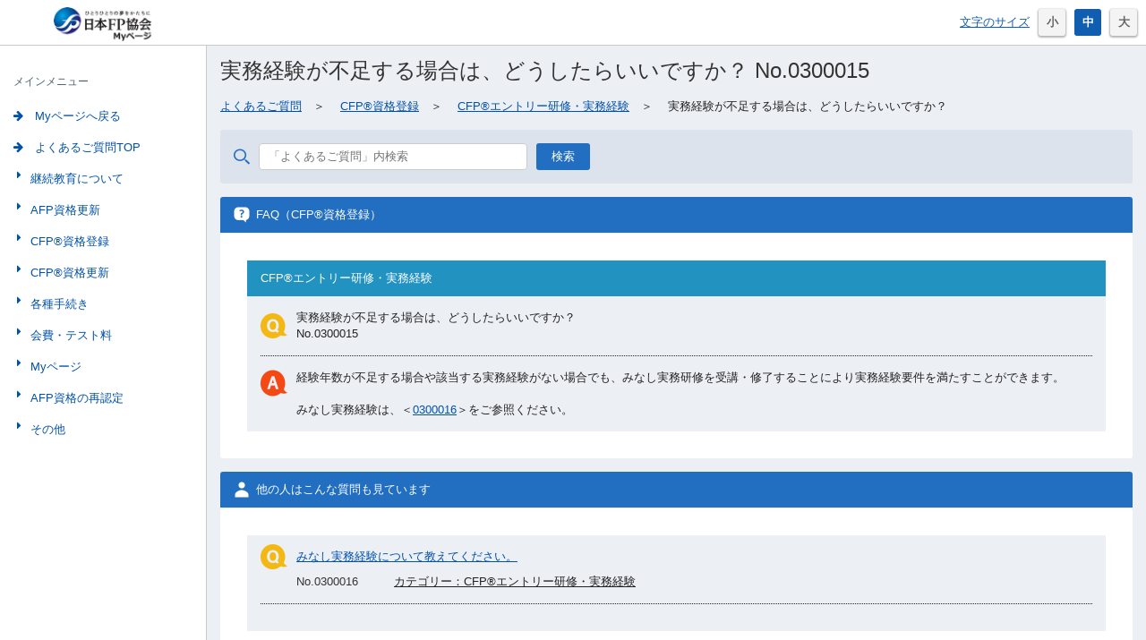

--- FILE ---
content_type: text/html; charset=UTF-8
request_url: https://members.jafp.or.jp/chtml/w1/kgm/03/0300015/
body_size: 5325
content:







<!DOCTYPE html>
<!--
This is a starter template page. Use this page to start your new project from
scratch. This page gets rid of all links and provides the needed markup only.
-->
<html>

<head>
  <meta charset="utf-8">
  <meta http-equiv="X-UA-Compatible" content="IE=edge">
  <title>実務経験が不足する場合は、どうしたらいいですか？ No.0300015 | 日本FP協会</title>

  <base href="https://members.jafp.or.jp/chtml/w1/">

  <meta name="description" content="Myページ 日本FP協会公式サイトです。Myページは日本FP協会会員が、登録を行うことによりご利用できます。">
  <meta name="keywords" content="日本FP協会,Myページ">
  <meta content="width=device-width, initial-scale=1, maximum-scale=1, user-scalable=no" name="viewport">
  <link rel="stylesheet" href="bootstrap/css/bootstrap.min.css">
  <link rel="stylesheet" href="https://cdnjs.cloudflare.com/ajax/libs/font-awesome/4.5.0/css/font-awesome.min.css">
  <link rel="stylesheet" href="https://cdnjs.cloudflare.com/ajax/libs/ionicons/2.0.1/css/ionicons.min.css">
  <!--<link rel="stylesheet" href="dist/css/AdminLTE.min.css">-->
  <link rel="stylesheet" href="dist/css/AdminLTE.css">
  <link rel="stylesheet" href="dist/css/skins/skin-blue.min.css">
  <link rel="stylesheet" href="css/append.css">

<link rel="stylesheet" href="css/entry.css">

<link href="css/member.css" rel="stylesheet" type="text/css" media="all">
<link href="css/1column.css" rel="stylesheet" type="text/css" media="all">

  <link rel="stylesheet" href="css/login.css">
  <link rel="stylesheet" href="kgm/faq.css">

  <script src="js/jquery-1.9.1.min.js"></script>
  <script src="plugins/cookie/js.cookie.js"></script>
  <script type="text/javascript" src="/member/common.js"></script>

  <script language="JavaScript" src="/js/menu_mypage.js"></script>

  <script language="JavaScript" type="text/JavaScript">
<!--

	function my_gohtml(my_html){
		document.my_form.rm.value="showhtml";
		document.my_form.action="/member/html/";
		document.my_form.c_html.value=my_html;
		document.my_form.submit();
	}

	function my_gomenu(){
		document.my_form.action="https://members.jafp.or.jp/member/";
		document.my_form.rm.value="s02showmen";
		document.my_form.submit();
	}

	function new_open_html(my_html){
		document.form_blank.action="/member/html/";
		document.form_blank.kenmil.value="";
		document.form_blank.rm.value="showhtml";
		document.form_blank.c_html.value=my_html;
		document.form_blank.submit();
}
-->
</script>

	<!-- Google Tag Manager -->
	<script>(function(w,d,s,l,i){w[l]=w[l]||[];w[l].push({'gtm.start':
	new Date().getTime(),event:'gtm.js'});var f=d.getElementsByTagName(s)[0],
	j=d.createElement(s),dl=l!='dataLayer'?'&l='+l:'';j.async=true;j.src=
	'https://www.googletagmanager.com/gtm.js?id='+i+dl;f.parentNode.insertBefore(j,f);
	})(window,document,'script','dataLayer','GTM-W294PK');</script>
	<!-- End Google Tag Manager -->
<script src="/js/GoogleTagManager.js"></script>
</head>


<body class="hold-transition sidebar-mini">
  <div class="wrapper">

    <!-- Main Header -->
    <header class="main-header">

      <!-- Logo -->
      <a href="/login/li003.do?lid=myptopfrmol" class="logo">
        <span class="logo-mini">
          <!-- サイドバー縮めたときのロゴ 50x50-->
          <img src="img/logo_main_mini.jpg" alt="ひとりひとりの夢をかたちに 日本FP協会">
        </span>
        <span class="logo-lg">
          <!-- サイドバー展開中いつものロゴ -->
          <img src="img/logo_main.jpg" alt="ひとりひとりの夢をかたちに 日本FP協会">
        </span>
      </a>

      <!-- Header Navbar -->
      <nav class="navbar navbar-static-top" role="navigation">
        <!-- Sidebar toggle button-->
        <a href="#" class="sidebar-toggle" data-toggle="push-menu" role="button">
          <span class="sr-only">Toggle navigation</span>
        </a>


      <!--ヘッダーメニュー-->
        <div class="navbar-custom-menu">
          <ul class="nav navbar-nav">
            <li class="fontsizeBox clearfix">
              <p class="title">文字のサイズ</p>
              <p class="fsBtn" id="small">小</p>
              <p class="fsBtn active" id="middle">中</p>
              <p class="fsBtn" id="large">大</p>
            </li>

            <!-- name="AA001_Form" property="headerMenuView"  -->

          </ul>
        </div>
      </nav>
    </header>

<!-- CMS content -->

    <!-- サイドバー -->
    <aside class="main-sidebar">

      <section class="sidebar">
		

<!-- CMS menu -->


    

        <!-- $WEBにサイトURLを設定 -->
        
        <!-- $BLOGにブログ名を設定 -->
        
        <!-- $PAGEにページ名を設定 -->
        
        <ul class="sidebar-menu">
    <li class="header">メインメニュー</li>
    <li>
        <a href="https://members.jafp.or.jp/login/li003.do?lid=myptopfrmol">
            <i class="fa fa-arrow-right"></i>
            Myページへ戻る
        </a>
    </li>
    <li>
        <a href="./kgm/top/index/">
            <i class="fa fa-arrow-right"></i>
            よくあるご質問TOP
        </a>
    </li>
    <li class="treeview">
        <a href="#">
            <span class="pull-right-container">
                <i class="fa fa-caret-right pull-left"></i>
            </span>
            継続教育について
        </a>
        <ul class="treeview-menu" style="display: none;">
            <li>
                <a href="./kgm/faq_index/index/#01" class="side-menu-link">
                    <i class="fa fa-arrow-right"></i>
                    継続教育について
                </a>
            </li>
            <li class="medium-category-link">
                <a href="./kgm/faq_index/index/#01-01" class="side-menu-link">
                    <i class="fa fa-arrow-right"></i>
                    継続教育期間について
                </a>
            </li>
            <li class="medium-category-link">
                <a href="./kgm/faq_index/index/#01-02" class="side-menu-link">
                    <i class="fa fa-arrow-right"></i>
                    単位取得方法
                </a>
            </li>
            <li class="medium-category-link">
                <a href="./kgm/faq_index/index/#01-03" class="side-menu-link">
                    <i class="fa fa-arrow-right"></i>
                    継続教育テストでの単位取得
                </a>
            </li>
            <li class="medium-category-link">
                <a href="./kgm/faq_index/index/#01-04" class="side-menu-link">
                    <i class="fa fa-arrow-right"></i>
                    単位申請方法
                </a>
            </li>
        </ul>
    </li>
    <li class="treeview">
        <a href="#">
            <span class="pull-right-container">
                <i class="fa fa-caret-right pull-left"></i>
            </span>
            AFP資格更新
        </a>
        <ul class="treeview-menu" style="display: none;">
            <li>
                <a href="./kgm/faq_index/index/#02" class="side-menu-link">
                    <i class="fa fa-arrow-right"></i>
                    AFP資格更新
                </a>
            </li>
            <li class="medium-category-link">
                <a href="./kgm/faq_index/index/#02-01" class="side-menu-link">
                    <i class="fa fa-arrow-right"></i>
                    更新要件
                </a>
            </li>
            <li class="medium-category-link">
                <a href="./kgm/faq_index/index/#02-02" class="side-menu-link">
                    <i class="fa fa-arrow-right"></i>
                    継続教育期間について
                </a>
            </li>
            <li class="medium-category-link">
                <a href="./kgm/faq_index/index/#02-03" class="side-menu-link">
                    <i class="fa fa-arrow-right"></i>
                    単位取得方法
                </a>
            </li>
            <li class="medium-category-link">
                <a href="./kgm/faq_index/index/#02-04" class="side-menu-link">
                    <i class="fa fa-arrow-right"></i>
                    継続教育テストでの単位取得
                </a>
            </li>
            <li class="medium-category-link">
                <a href="./kgm/faq_index/index/#02-05" class="side-menu-link">
                    <i class="fa fa-arrow-right"></i>
                    単位申請方法
                </a>
            </li>
            <li class="medium-category-link">
                <a href="./kgm/faq_index/index/#02-06" class="side-menu-link">
                    <i class="fa fa-arrow-right"></i>
                    更新手続き
                </a>
            </li>
        </ul>
    </li>
    <li class="treeview">
        <a href="#">
            <span class="pull-right-container">
                <i class="fa fa-caret-right pull-left"></i>
            </span>
            CFP®資格登録
        </a>
        <ul class="treeview-menu" style="display: none;">
            <li>
                <a href="./kgm/faq_index/index/#03" class="side-menu-link">
                    <i class="fa fa-arrow-right"></i>
                    CFP®資格登録
                </a>
            </li>
            <li class="medium-category-link">
                <a href="./kgm/faq_index/index/#03-01" class="side-menu-link">
                    <i class="fa fa-arrow-right"></i>
                    CFP®資格審査試験
                </a>
            </li>
            <li class="medium-category-link">
                <a href="./kgm/faq_index/index/#03-02" class="side-menu-link">
                    <i class="fa fa-arrow-right"></i>
                    CFP®エントリー研修・実務経験
                </a>
            </li>
            <li class="medium-category-link">
                <a href="./kgm/faq_index/index/#03-03" class="side-menu-link">
                    <i class="fa fa-arrow-right"></i>
                    登録手続き
                </a>
            </li>
            <li class="medium-category-link">
                <a href="./kgm/faq_index/index/#03-04" class="side-menu-link">
                    <i class="fa fa-arrow-right"></i>
                    その他
                </a>
            </li>
        </ul>
    </li>
    <li class="treeview">
        <a href="#">
            <span class="pull-right-container">
                <i class="fa fa-caret-right pull-left"></i>
            </span>
            CFP®資格更新
        </a>
        <ul class="treeview-menu" style="display: none;">
            <li>
                <a href="./kgm/faq_index/index/#04" class="side-menu-link">
                    <i class="fa fa-arrow-right"></i>
                    CFP®資格更新
                </a>
            </li>
            <li class="medium-category-link">
                <a href="./kgm/faq_index/index/#04-01" class="side-menu-link">
                    <i class="fa fa-arrow-right"></i>
                    更新要件
                </a>
            </li>
            <li class="medium-category-link">
                <a href="./kgm/faq_index/index/#04-02" class="side-menu-link">
                    <i class="fa fa-arrow-right"></i>
                    継続教育期間について
                </a>
            </li>
            <li class="medium-category-link">
                <a href="./kgm/faq_index/index/#04-03" class="side-menu-link">
                    <i class="fa fa-arrow-right"></i>
                    単位取得方法
                </a>
            </li>
            <li class="medium-category-link">
                <a href="./kgm/faq_index/index/#04-04" class="side-menu-link">
                    <i class="fa fa-arrow-right"></i>
                    継続教育テストでの単位取得
                </a>
            </li>
            <li class="medium-category-link">
                <a href="./kgm/faq_index/index/#04-05" class="side-menu-link">
                    <i class="fa fa-arrow-right"></i>
                    単位申請方法
                </a>
            </li>
            <li class="medium-category-link">
                <a href="./kgm/faq_index/index/#04-06" class="side-menu-link">
                    <i class="fa fa-arrow-right"></i>
                    更新手続き
                </a>
            </li>
        </ul>
    </li>
    <li class="treeview">
        <a href="#">
            <span class="pull-right-container">
                <i class="fa fa-caret-right pull-left"></i>
            </span>
            各種手続き
        </a>
        <ul class="treeview-menu" style="display: none;">
            <li>
                <a href="./kgm/faq_index/index/#05" class="side-menu-link">
                    <i class="fa fa-arrow-right"></i>
                    各種手続き
                </a>
            </li>
            <li class="medium-category-link">
                <a href="./kgm/faq_index/index/#05-01" class="side-menu-link">
                    <i class="fa fa-arrow-right"></i>
                    登録情報の変更（住所・氏名・メールなど）
                </a>
            </li>
            <li class="medium-category-link">
                <a href="./kgm/faq_index/index/#05-02" class="side-menu-link">
                    <i class="fa fa-arrow-right"></i>
                    ライセンスカード再発行・証明書発行
                </a>
            </li>
            <li class="medium-category-link">
                <a href="./kgm/faq_index/index/#05-03" class="side-menu-link">
                    <i class="fa fa-arrow-right"></i>
                    退会
                </a>
            </li>
        </ul>
    </li>
    <li class="treeview">
        <a href="#">
            <span class="pull-right-container">
                <i class="fa fa-caret-right pull-left"></i>
            </span>
            会費・テスト料
        </a>
        <ul class="treeview-menu" style="display: none;">
            <li>
                <a href="./kgm/faq_index/index/#06" class="side-menu-link">
                    <i class="fa fa-arrow-right"></i>
                    会費・テスト料
                </a>
            </li>
            <li class="medium-category-link">
                <a href="./kgm/faq_index/index/#06-01" class="side-menu-link">
                    <i class="fa fa-arrow-right"></i>
                    口座登録・変更について
                </a>
            </li>
            <li class="medium-category-link">
                <a href="./kgm/faq_index/index/#06-02" class="side-menu-link">
                    <i class="fa fa-arrow-right"></i>
                    領収証について
                </a>
            </li>
            <li class="medium-category-link">
                <a href="./kgm/faq_index/index/#06-03" class="side-menu-link">
                    <i class="fa fa-arrow-right"></i>
                    会費
                </a>
            </li>
            <li class="medium-category-link">
                <a href="./kgm/faq_index/index/#06-04" class="side-menu-link">
                    <i class="fa fa-arrow-right"></i>
                    テスト料
                </a>
            </li>
            <li class="medium-category-link">
                <a href="./kgm/faq_index/index/#06-05" class="side-menu-link">
                    <i class="fa fa-arrow-right"></i>
                    その他
                </a>
            </li>
        </ul>
    </li>
    <li class="treeview">
        <a href="#">
            <span class="pull-right-container">
                <i class="fa fa-caret-right pull-left"></i>
            </span>
            Myページ
        </a>
        <ul class="treeview-menu" style="display: none;">
            <li>
                <a href="./kgm/faq_index/index/#07" class="side-menu-link">
                    <i class="fa fa-arrow-right"></i>
                    Myページ
                </a>
            </li>
            <li class="medium-category-link">
                <a href="./kgm/faq_index/index/#07-01" class="side-menu-link">
                    <i class="fa fa-arrow-right"></i>
                    ログインでお困りの方
                </a>
            </li>
            <li class="medium-category-link">
                <a href="./kgm/faq_index/index/#07-02" class="side-menu-link">
                    <i class="fa fa-arrow-right"></i>
                    Myページ登録について
                </a>
            </li>
            <li class="medium-category-link">
                <a href="./kgm/faq_index/index/#07-03" class="side-menu-link">
                    <i class="fa fa-arrow-right"></i>
                    利用環境
                </a>
            </li>
            <li class="medium-category-link">
                <a href="./kgm/faq_index/index/#07-04" class="side-menu-link">
                    <i class="fa fa-arrow-right"></i>
                    ID・パスワード
                </a>
            </li>
            <li class="medium-category-link">
                <a href="./kgm/faq_index/index/#07-05" class="side-menu-link">
                    <i class="fa fa-arrow-right"></i>
                    記事・資料の使用
                </a>
            </li>
            <li class="medium-category-link">
                <a href="./kgm/faq_index/index/#07-06" class="side-menu-link">
                    <i class="fa fa-arrow-right"></i>
                    その他
                </a>
            </li>
        </ul>
    </li>
    <li class="treeview">
        <a href="#">
            <span class="pull-right-container">
                <i class="fa fa-caret-right pull-left"></i>
            </span>
            AFP資格の再認定
        </a>
        <ul class="treeview-menu" style="display: none;">
            <li>
                <a href="./kgm/faq_index/index/#08" class="side-menu-link">
                    <i class="fa fa-arrow-right"></i>
                    AFP資格の再認定
                </a>
            </li>
            <li class="medium-category-link">
                <a href="./kgm/faq_index/index/#08-01" class="side-menu-link">
                    <i class="fa fa-arrow-right"></i>
                    再認定要件
                </a>
            </li>
            <li class="medium-category-link">
                <a href="./kgm/faq_index/index/#08-02" class="side-menu-link">
                    <i class="fa fa-arrow-right"></i>
                    再認定手続き
                </a>
            </li>
            <li class="medium-category-link">
                <a href="./kgm/faq_index/index/#08-03" class="side-menu-link">
                    <i class="fa fa-arrow-right"></i>
                    一般会員について
                </a>
            </li>
            <li class="medium-category-link">
                <a href="./kgm/faq_index/index/#08-04" class="side-menu-link">
                    <i class="fa fa-arrow-right"></i>
                    その他
                </a>
            </li>
        </ul>
    </li>
    <li class="treeview">
        <a href="#">
            <span class="pull-right-container">
                <i class="fa fa-caret-right pull-left"></i>
            </span>
            その他
        </a>
        <ul class="treeview-menu" style="display: none;">
            <li>
                <a href="./kgm/faq_index/index/#09" class="side-menu-link">
                    <i class="fa fa-arrow-right"></i>
                    その他
                </a>
            </li>
            <li class="medium-category-link">
                <a href="./kgm/faq_index/index/#09-01" class="side-menu-link">
                    <i class="fa fa-arrow-right"></i>
                    支部、スタディ・グループ（SG）
                </a>
            </li>
            <li class="medium-category-link">
                <a href="./kgm/faq_index/index/#09-02" class="side-menu-link">
                    <i class="fa fa-arrow-right"></i>
                    FPジャーナル・出版物
                </a>
            </li>
            <li class="medium-category-link">
                <a href="./kgm/faq_index/index/#09-03" class="side-menu-link">
                    <i class="fa fa-arrow-right"></i>
                    商標・ロゴ
                </a>
            </li>
            <li class="medium-category-link">
                <a href="./kgm/faq_index/index/#09-04" class="side-menu-link">
                    <i class="fa fa-arrow-right"></i>
                    個人情報
                </a>
            </li>
            <li class="medium-category-link">
                <a href="./kgm/faq_index/index/#09-05" class="side-menu-link">
                    <i class="fa fa-arrow-right"></i>
                    その他
                </a>
            </li>
        </ul>
    </li>
</ul>


<script src="js/jquery-1.9.1.min.js"></script>
<script>
    $(function(){
        $('.treeview > a').each(function(){
            $(this).on('click',function(){
                if($(this).parent('.treeview').hasClass('menu-open')){
                    $(this).parent('.treeview').removeClass('menu-open');
                    $(this).next('.treeview-menu').slideUp();
                }else if(!($(this).parent('.treeview').hasClass('menu-open'))){
                    $('.treeview > a').not(this).next('.treeview-menu').slideUp();
                    $('.treeview > a').not(this).parent('.treeview').removeClass('menu-open');
                    $(this).parent('.treeview').addClass('menu-open');
                    $(this).next('.treeview-menu').slideDown();
                }
                return false;
            });
        }) ;
    });
</script>
        

      

<!-- CMS menu -->

      </section>
      <!-- /.sidebar -->

    </aside>

<!-- CMS content -->

    <!-- Content Wrapper. Contains page content -->
    <div class="content-wrapper">
      <!-- Content Header (Page header) -->

      <!-- Main content -->

<!-- CMS body -->

      <section class="content-header" id="page">
        <h1>
          実務経験が不足する場合は、どうしたらいいですか？ No.0300015
        </h1>
      </section>
      <!--fp-entry-info-menu-->

        <!-- $WEBにサイトURLを設定 -->
        
        <!-- $BLOGにブログ名を設定 -->
        
        <!-- $PAGEにページ名を設定 -->
        
        <!-- パンくず -->
<div class="bread mt15">
<p><a href="./kgm/top/index/">よくあるご質問</a>　＞　 <a href="./kgm/faq_index/index/#03">CFP®資格登録</a>　＞　 <a href="./kgm/faq_index/index/#03-02">CFP®エントリー研修・実務経験</a>　＞　 実務経験が不足する場合は、どうしたらいいですか？</p>
</div>
<!-- // パンくず終わり -->
<p></p>
<!-- 検索 -->
<div class="faq-search mt15"><form id="faqForm" action="https://search.yahoo.co.jp/search" method="get" target="_blank"><input name="p" id="faqBox" type="text" placeholder="「よくあるご質問」内検索" /> <input id="faqBtn" type="submit" value="検索" /> <input name="fr" id="fr" type="hidden" value="cse" /> <input name="ei" id="ei" type="hidden" value="UTF-8" /> <input name="vs" id="yjInsite" type="hidden" value="jafp.or.jp/chtml/w1/kgm" /></form></div>
<!-- // 検索終わり -->
<p></p>
<!-- 大カテゴリ名 -->
<div class="faqTitle mt15">
<h3 class="title faqTitle iconTitle">FAQ（CFP®資格登録）</h3>
</div>
<!-- //大カテゴリ名終わり -->
<p></p>
<!-- 中カテゴリ・質問・回答 -->
<div class="faq-ask faqBlock mt0">
<div class="faq-frequently_item">
<div class="faq-frequently_ttl">CFP®エントリー研修・実務経験</div>
<div class="faq-frequently_content">
<div class="faq-question_block">
<div class="question iconFaq">
<p>実務経験が不足する場合は、どうしたらいいですか？</p>
<p>No.0300015</p>
</div>
</div>
<div class="faq-ask_block">
<div class="ask iconFaq">
<p>経験年数が不足する場合や該当する実務経験がない場合でも、みなし実務研修を受講・修了することにより実務経験要件を満たすことができます。</p>
<br />
<p>みなし実務経験は、＜<a href="./kgm/03/0300016/">0300016</a>＞をご参照ください。</p>
</div>
</div>
</div>
</div>
</div>
<!-- // 中カテゴリ・質問・回答終わり -->
<p></p>
<!-- 他の人はこんな質問も見ています -->
<div class="faqTitle mt15">
<h3 class="title otherTitle iconTitle">他の人はこんな質問も見ています</h3>
</div>
<div class="faq-oter faqBlock mt0">
<div class="faq-frequently_item">
<div class="faq-frequently_content">
<div class="faq-question_block">
<div class="question iconFaq">
<p><a href="./kgm/03/0300016/">みなし実務経験について教えてください。</a></p>
</div>
<ul class="numberList">
<li>No.0300016</li>
<li><a href="./kgm/faq_index/index/#03-02">カテゴリー：CFP®エントリー研修・実務経験</a></li>
</ul>
</div>
</div>
</div>
</div>
<!-- // 他の人はこんな質問も見ています終わり -->
<p></p>
<!-- お問い合わせ -->
<div class="faqTitle mt15">
<h3 class="title inquiryTitle iconTitle">お問い合わせ</h3>
</div>
<div class="inquiry faqBlock mt0">
<p>日本FP協会に関するお問い合わせやご意見・ご感想などありましたら、お気軽にお問い合わせください。</p>
<div class="middiumBtnArea single">
<div class="middiumBtn"><a href="https://www.jafp.or.jp/contact_us/" target="_blank"> <span class="middiumBtnText">お問い合わせ</span> </a></div>
</div>
</div>
<!-- // お問い合わせ終わり -->
<p><link href="../w1/kgm/faq.css" rel="stylesheet" /></p>
        

      <!--fp-entry-info-menu-->
      
<!-- CMS body -->


    </div>
    <!-- /.content-wrapper -->

    <!--トップへ戻るボタン-->
    <div class="pageTopBtn"></div>

    <!-- Main Footer -->
    

<footer class="main-footer">
  <div class="rightArea">
  <p>
    <img src="/shared/img/ft_logo_01.gif" width="29" height="19" alt="CFP®">、CFP<sup>®</sup>、CERTIFIED FINANCIAL PLANNER<sup>®</sup>、およびサーティファイド ファイナンシャル プランナー<sup>®</sup>は、米国外においてはFinancial Planning Standards Board Ltd.(FPSB)の登録商標で、FPSBとのライセンス契約の下に、日本国内においてはNPO法人日本FP協会が商標の使用を認めています。<br>
    AFP、AFFILIATED FINANCIAL PLANNERおよびアフィリエイテッド ファイナンシャル プランナーは、NPO法人日本FP協会の登録商標です。</p>
  <div class="copyright">Copyright Japan Association for Financial Planners, ALL Rights Reserved.</div>
  </div>
</footer>



    <!-- /.control-sidebar -->
    <!-- Add the sidebar's background. This div must be placed
  immediately after the control sidebar -->
    <div class="control-sidebar-bg"></div>
  </div>
  <!-- ./wrapper -->

  <!-- REQUIRED JS SCRIPTS -->
  <!-- Bootstrap 3.3.7 -->
  <script src="bootstrap/js/bootstrap.min.js"></script>
  <!-- AdminLTE App -->
  <script src="dist/js/adminlte.min.js"></script>

  <!-- Optionally, you can add Slimscroll and FastClick plugins.
     Both of these plugins are recommended to enhance the
     user experience. -->


<!-- データの引数 -->
<form name="my_form" action="" method="post">
    <INPUT type="hidden" name="rm">
    <INPUT type="hidden" name="c_html">
</form>
<form name="form_blank" method="post" action="" target="_blank">
    <input type="hidden" name="rm" value="showhtml">
    <input type="hidden" name="kenmil" value="">
    <input type="hidden" name="c_html" value="">
</form>
<form name="form1" method="post" action="">
    <input type="hidden" name="kenmil" value="" />
    <input type="hidden" name="rm"     value="" />
    <input type="hidden" name="c_html" value="" />
    <input type="hidden" name="dynaflg" value="" />
    <input type="hidden" name="c_uid" value="" />
</form>
<!-- データの引数 -->

<!-- Google Tag Manager (noscript) -->
<noscript><iframe src="https://www.googletagmanager.com/ns.html?id=GTM-W294PK"
height="0" width="0" style="display:none;visibility:hidden"></iframe></noscript>
<!-- End Google Tag Manager (noscript) -->


</body>

</html>




--- FILE ---
content_type: text/css
request_url: https://members.jafp.or.jp/chtml/w1/dist/css/AdminLTE.css
body_size: 17749
content:
/*!
 *   AdminLTE v2.3.12
 *   Author: Almsaeed Studio
 *	 Website: Almsaeed Studio <https://adminlte.io>
 *   License: Open source - MIT
 *           Please visit http://opensource.org/licenses/MIT for more information
 */


/*
 * Core: General Layout Style
 * -------------------------
 */

html,
body {
  height: 100%;
  font-size: 14px;
}

.layout-boxed html,
.layout-boxed body {
  height: 100%;
}

body {
  font-family: "メイリオ", "游ゴシック体", "Yu Gothic", YuGothic, "ヒラギノ角ゴ Pro", "Hiragino Kaku Gothic Pro", "Meiryo", sans-serif;
  font-size: 13px;
  font-weight: 400;
  /*overflow-x: hidden;*/
  /*overflow-y: auto;*/
}


/* Layout */

.wrapper {
  height: 100%;
  position: relative;
  overflow-x: hidden;
  overflow-y: auto;
}

.wrapper:before,
.wrapper:after {
  content: " ";
  display: table;
}

.wrapper:after {
  clear: both;
}

.layout-boxed .wrapper {
  max-width: 1250px;
  margin: 0 auto;
  min-height: 100%;
  box-shadow: 0 0 8px rgba(0, 0, 0, 0.5);
  position: relative;
}

.layout-boxed {
  background: url('../img/boxed-bg.jpg') repeat fixed;
}


/*
 * Content Wrapper - contains the main content
 * ```.right-side has been deprecated as of v2.0.0 in favor of .content-wrapper  ```
 */

.content-wrapper,
.right-side,
.main-footer {
  -webkit-transition: -webkit-transform 0.3s ease-in-out, margin 0.3s ease-in-out;
  -moz-transition: -moz-transform 0.3s ease-in-out, margin 0.3s ease-in-out;
  -o-transition: -o-transform 0.3s ease-in-out, margin 0.3s ease-in-out;
  transition: transform 0.3s ease-in-out, margin 0.3s ease-in-out;
  margin-left: 230px;
  z-index: 820;
}

.layout-top-nav .content-wrapper,
.layout-top-nav .right-side,
.layout-top-nav .main-footer {
  margin-left: 0;
}

@media (max-width: 767px) {
  .content-wrapper,
  .right-side,
  .main-footer {
    margin-left: 0;
  }
}

@media (min-width: 768px) {
  .sidebar-collapse .content-wrapper,
  .sidebar-collapse .right-side,
  .sidebar-collapse .main-footer {
    margin-left: 0;
  }
}

@media (max-width: 767px) {
  .sidebar-open .content-wrapper,
  .sidebar-open .right-side,
  .sidebar-open .main-footer {
    -webkit-transform: translate(230px, 0);
    -ms-transform: translate(230px, 0);
    -o-transform: translate(230px, 0);
    transform: translate(230px, 0);
  }
}

.content-wrapper,
.right-side {
  min-height: 100%;
  background-color: #ecf0f5;
  z-index: 800;
  border-top:1px solid #c9c9c9;
  border-left:1px solid #c9c9c9;
}

.content-wrapper{
  height: auto;
  padding: 15px;
  box-sizing: border-box;
}

@media (min-width: 768px) {
  .content-wrapper{
    border-top:1px solid #c9c9c9;
    border-left:1px solid #c9c9c9;
  }
}
.main-footer {
  background: #fff;
  padding: 15px;
  color: #444;
  border-top: 1px solid #c9c9c9;
}

@media (min-width: 768px) {
  .main-footer {
  border-left: 1px solid #c9c9c9;
  }
}


/* Fixed layout */

.fixed .main-header,
.fixed .main-sidebar,
.fixed .left-side {
  position: fixed;
}

.fixed .main-header {
  top: 0;
  right: 0;
  left: 0;
}

.fixed .content-wrapper,
.fixed .right-side {
  padding-top: 50px;
}

@media (max-width: 767px) {
  .fixed .content-wrapper,
  .fixed .right-side {
    padding-top: 100px;
  }
}

.fixed.layout-boxed .wrapper {
  max-width: 100%;
}

.fixed .wrapper {
  overflow: hidden;
}

.hold-transition .content-wrapper,
.hold-transition .right-side,
.hold-transition .main-footer,
.hold-transition .main-sidebar,
.hold-transition .left-side,
.hold-transition .main-header .navbar,
.hold-transition .main-header .logo,
.hold-transition .menu-open .fa-angle-left {
  /* Fix for IE */
  -webkit-transition: none;
  -o-transition: none;
  transition: none;
}


/* Content */

.content {
  min-height: 250px;
  padding: 15px;
  margin-right: auto;
  margin-left: auto;
  padding-left: 15px;
  padding-right: 15px;
}


/* H1 - H6 font */

h1,
h2,
h3,
h4,
h5,
h6,
.h1,
.h2,
.h3,
.h4,
.h5,
.h6 {
  font-family: "メイリオ", "游ゴシック体", "Yu Gothic", YuGothic, "ヒラギノ角ゴ Pro", "Hiragino Kaku Gothic Pro", "Meiryo", sans-serif;
}


/* General Links */

a {
  color: #3c8dbc;
}

a:hover,
a:active,
a:focus {
  outline: none;
  text-decoration: none;
  color: #72afd2;
}


/* Page Header */

.page-header {
  margin: 10px 0 20px 0;
  font-size: 22px;
}

.page-header > small {
  color: #666;
  display: block;
  margin-top: 5px;
}


/*
 * Component: Main Header
 * ----------------------
 */

.main-header {
  position: relative;
  height: auto;
  z-index: 1030;
  box-sizing: border-box;
}

.main-header .navbar {
  -webkit-transition: margin-left 0.3s ease-in-out;
  -o-transition: margin-left 0.3s ease-in-out;
  transition: margin-left 0.3s ease-in-out;
  margin-bottom: 0;
  padding:0;
  margin-left: 230px;
  border: none;
  height: auto;
  border-radius: 0;
  box-sizing: border-box;
}

@media (min-width: 768px) {
  .main-header .navbar {
    padding: 0;
  }
}

.layout-top-nav .main-header .navbar {
  margin-left: 0;
}

.main-header #navbar-search-input.form-control {
  background: rgba(255, 255, 255, 0.2);
  border-color: transparent;
}

.main-header #navbar-search-input.form-control:focus,
.main-header #navbar-search-input.form-control:active {
  border-color: rgba(0, 0, 0, 0.1);
  background: rgba(255, 255, 255, 0.9);
}

.main-header #navbar-search-input.form-control::-moz-placeholder {
  color: #ccc;
  opacity: 1;
}

.main-header #navbar-search-input.form-control:-ms-input-placeholder {
  color: #ccc;
}

.main-header #navbar-search-input.form-control::-webkit-input-placeholder {
  color: #ccc;
}

.main-header .navbar-custom-menu,
.main-header .navbar-right {
  float: right;
}

@media (max-width: 991px) {
  .main-header .navbar-custom-menu a,
  .main-header .navbar-right a {
    color: inherit;
    background: transparent;
  }
}

@media (max-width: 767px) {
  .main-header .navbar-right {
    float: none;
  }
  .navbar-collapse .main-header .navbar-right {
    margin: 7.5px -15px;
  }
  .main-header .navbar-right > li {
    color: inherit;
    border: 0;
  }
}

.main-header .sidebar-toggle {
  float: left;
  background-color: transparent;
  background-image: none;
  padding: 0;
  box-sizing: border-box;
  height: 50px;
  width: 50px;
  font-family: fontAwesome;
  line-height: 50px;
  position: relative;
}

.main-header .sidebar-toggle:hover {
  background: #f7f7f7;
}

.main-header .sidebar-toggle span.toggleTxt.cl{
  padding: 0 0 0 ;
  height: 50px;
  width: auto;
  line-height: 50px;
  color:#115DB0;
  text-decoration: underline;
  display: inline-block;
  font-size: 0.9em;
}

.main-header .sidebar-toggle span.toggleTxt.op{
  padding: 0 0 0 ;
  height: 50px;
  width: auto;
  line-height: 50px;
  color:#115DB0;
  text-decoration: underline;
  display: none;
  font-size: 0.9em;
}

@media (max-width: 767px) {
  .main-header .sidebar-toggle {
    border-right:1px solid #c9c9c9;
  }
}

@media (min-width: 768px) {
  .main-header .sidebar-toggle {
    display:none;
  }
}

.main-header .sidebar-toggle:before {
  content: "";
  width: 25px;
  height: 25px;
  margin: auto;
  line-height: 50px;
  font-size: 14px;
  background: url(../../img/btn_menu.png)0 0 no-repeat;
  background-size: 25px 25px;
  display: block;
  position: absolute;
  top:0;
  bottom: 0;
  left: 0;
  right: 0;
}

.main-header .sidebar-toggle.open:before {
  background: url(../../img/btn_menu_close.png)0 0 no-repeat;
  background-size: 25px 25px;
}


.main-header .sidebar-toggle:hover {
  color: #fff;
}

.main-header .sidebar-toggle:focus,
.main-header .sidebar-toggle:active {
  background: transparent;
}

.main-header .sidebar-toggle .icon-bar {
  display: none;
}

.main-header .navbar .nav > li.user > a > .fa,
.main-header .navbar .nav > li.user > a > .glyphicon,
.main-header .navbar .nav > li.user > a > .ion {
  margin-right: 5px;
}

.main-header .navbar .nav > li > a > .label {
  position: absolute;
  top: 9px;
  right: 7px;
  text-align: center;
  font-size: 9px;
  padding: 2px 3px;
  line-height: .9;
}

.main-header .logo {
  -webkit-transition: width 0.3s ease-in-out;
  -o-transition: width 0.3s ease-in-out;
  transition: width 0.3s ease-in-out;
  display: block;
  float: left;
  height: 50px;
  font-size: 20px;
  line-height: 50px;
  text-align: center;
  width: 230px;
  font-family: "Helvetica Neue", Helvetica, Arial, sans-serif;
  padding: 0 15px;
  font-weight: 300;
  overflow: hidden;
  position: relative;
}

.main-header .logo .logo-lg {
  width: 110px;
  height: 50px;
  margin: auto;
  position: absolute;
  top:0;
  bottom:0;
  right: 0;
  left: 0;
  display: block;
}

.main-header .logo .logo-lg img{
  width:100%;
  height: auto;
  margin: 0;
  padding: 0;
}

.main-header .logo .logo-mini {
  display: none;
}

.main-header .logo .logo-mini img{
  width:30px;
  height: auto;
}

.main-header .navbar-brand {
  color: #fff;
}

.content-header {
  position: relative;
  padding: 0;
}

.content-header > h1 {
  margin: 0;
  font-size: 24px;
}

.content-header > h1 > small {
  font-size: 15px;
  display: inline-block;
  padding-left: 4px;
  font-weight: 300;
}

.content-header > .breadcrumb {
  float: right;
  background: transparent;
  margin-top: 0;
  margin-bottom: 0;
  font-size: 12px;
  padding: 0;
  position: absolute;
  top: 10px;
  right: 10px;
  border-radius: 2px;
  height: 30px;
  line-height: 30px;
}

.content-header > .breadcrumb > li > a {
  color: #115DB0;
  text-decoration: none;
  display: inline-block;
  position: relative;
}

.content-header > .breadcrumb > li > a:first-child {
  padding: 0 0 0 25px;
  box-sizing: border-box;
}

.content-header > .breadcrumb > li > a:first-child:after {
  content: "";
  width: 20px;
  height: 18px;
  padding: 0;
  margin: auto;
  box-sizing: border-box;
  -moz-box-sizing: border-box;
  -webkit-box-sizing: border-box;
  display: block;
  background: url(../../img/icon_breadcrumb_home.png)0 0 no-repeat;
  background-size: 20px auto;
  position: absolute;
  top:0;
  bottom:0;
  left: 0;
}

.content-header > .breadcrumb > li > a.active {
  color: #444;
}

.content-header > .breadcrumb > li > a > .fa,
.content-header > .breadcrumb > li > a > .glyphicon,
.content-header > .breadcrumb > li > a > .ion {
  margin-right: 5px;
}

.content-header > .breadcrumb > li + li:before {
  content: '>\00a0';
}

@media (max-width: 991px) {
  .content-header > .breadcrumb {
    position: relative;
    margin-top: 5px;
    top: 0;
    right: 0;
    float: none;
    padding-left: 10px;
  }
  .content-header > .breadcrumb li:before {
    color: #97a0b3;
  }
}

.navbar-toggle {
  color: #fff;
  border: 0;
  margin: 0;
  padding: 15px 15px;
}

@media (max-width: 991px) {
  .navbar-custom-menu .navbar-nav > li {
    float: left;
  }
  .navbar-custom-menu .navbar-nav {
    margin: 0;
    float: left;
  }
  .navbar-custom-menu .navbar-nav > li > a {
    padding: 0 15px;
    line-height: 49px;
    color: #3c8dbc;
  }
}

.main-header .navbar-custom-menu a.logout {
  width: 50px;
  height: 50px;
  background:#999;
}

.main-header .navbar-custom-menu a.logout span{
  display: none;
}

@media (min-width: 980px) {
  .main-header .navbar-custom-menu a.logout {
    width: auto;
    height: 50px;
    background:#999;
  }
  
  .main-header .navbar-custom-menu a.logout span{
    display: inline-block;
    color: #fff;
  }
}

.main-header .navbar-custom-menu a.logout:hover {
  opacity: 0.7;
}

.main-header .navbar-custom-menu a img{
  width: 20px;
  height: auto;
}

@media (max-width: 767px) {
  .main-header {
    position: relative;
  }

  .main-header .navbar {
    width: 100%;
    float: none;
  }
  
  .main-header .logo{
    width: 100%;
    float: none;
    border-bottom: 1px solid #c9c9c9;
  }
  
  .main-header .navbar {
    margin: 0;
  }
  .main-header .navbar-custom-menu {
    float: right;
  }
}

@media (max-width: 991px) {
  .navbar-collapse.pull-left {
    float: none !important;
  }
  .navbar-collapse.pull-left + .navbar-custom-menu {
    display: block;
    position: absolute;
    top: 0;
    right: 40px;
  }
}


/*
 * Component: Sidebar
 * ------------------
 */

.main-sidebar,
.left-side {
  position: absolute;
  top: 0;
  left: 0;
  padding-top: 50px;
  min-height: 100%;
  width: 230px;
  z-index: 810;
  -webkit-transition: -webkit-transform 0.3s ease-in-out, width 0.3s ease-in-out;
  -moz-transition: -moz-transform 0.3s ease-in-out, width 0.3s ease-in-out;
  -o-transition: -o-transform 0.3s ease-in-out, width 0.3s ease-in-out;
  transition: transform 0.3s ease-in-out, width 0.3s ease-in-out;
}

@media (max-width: 767px) {
  .main-sidebar,
  .left-side {
    padding-top: 100px;
  }
}


@media (max-width: 767px) {
  .main-sidebar,
  .left-side {
    -webkit-transform: translate(-230px, 0);
    -ms-transform: translate(-230px, 0);
    -o-transform: translate(-230px, 0);
    transform: translate(-230px, 0);
  }
}


@media (min-width: 767px) {
  .sidebar-collapse .main-sidebar,
  .sidebar-collapse .left-side {
    -webkit-transform: translate(-230px, 0);
    -ms-transform: translate(-230px, 0);
    -o-transform: translate(-230px, 0);
    transform: translate(-230px, 0);
  }
}

@media (max-width: 767px) {
  .sidebar-open .main-sidebar,
  .sidebar-open .left-side {
    -webkit-transform: translate(0, 0);
    -ms-transform: translate(0, 0);
    -o-transform: translate(0, 0);
    transform: translate(0, 0);
  }
}


.sidebar {
  padding-bottom: 10px;
}

.sidebar-form input:focus {
  border-color: transparent;
}

.user-panel {
  height: 65px;
  position: relative;
  width: 100%;
  padding: 10px;
  box-sizing: border-box;
  overflow: hidden;
  line-height: 55px;
  border-top: 1px solid #c9c9c9;
}

@media (min-width: 768px)  {
  .user-panel {
    border-top: 1px solid #c9c9c9;
  }
}

.user-panel:before,
.user-panel:after {
  content: " ";
  display: table;
}

.user-panel:after {
  clear: both;
}

.user-panel > .image > img {
  width: 100%;
  max-width: 30px;
  height: auto;
}

.user-panel > .info {
  padding: 0;
  line-height: 28px;
  position: absolute;
  left: 50px;
}

.user-panel > p {
  font-weight: 600;
  margin-bottom: 9px;
  font-size: 12px;
  padding: 10px 25px 10px 10px;
}

.user-panel > .info > a {
  text-decoration: none;
  padding-right: 5px;
  margin-top: 3px;
  font-size: 11px;
}

.user-panel > .info > a > .fa,
.user-panel > .info > a > .ion,
.user-panel > .info > a > .glyphicon {
  margin-right: 3px;
}

.sidebar-menu {
  list-style: none;
  margin: 0;
  padding: 0;
}

.sidebar-menu > li {
  position: relative;
  margin: 0;
  padding: 0;
}

.sidebar-menu > li > a {
  padding: 6px 5px 6px 15px;
  display: block;
  text-decoration: none !important;
}

.sidebar-menu > li > a > .fa,
.sidebar-menu > li > a > .glyphicon,
.sidebar-menu > li > a > .ion {
  width: 20px;
}

.sidebar-menu > li .label,
.sidebar-menu > li .badge {
  margin-right: 5px;
}

.sidebar-menu > li .badge {
  margin-top: 3px;
}

.sidebar-menu li.header {
  padding: 10px 25px 10px 15px;
  font-size: 12px;
}

.sidebar-menu li > a > .fa-angle-left,
.sidebar-menu li > a > .pull-right-container > .fa-angle-left {
  width: auto;
  height: auto;
  padding: 0;
  margin-right: 10px;
  -webkit-transition: transform 0.5s ease;
  -o-transition: transform 0.5s ease;
  transition: transform 0.5s ease;
}

.sidebar-menu li > a > .fa-angle-left {
  position: absolute;
  top: 50%;
  right: 10px;
  margin-top: -8px;
}

.sidebar-menu .menu-open > a > .fa-angle-left,
.sidebar-menu .menu-open > a > .pull-right-container > .fa-angle-left {
  -webkit-transform: rotate(-90deg);
  -ms-transform: rotate(-90deg);
  -o-transform: rotate(-90deg);
  transform: rotate(-90deg);
}

.sidebar-menu .active > .treeview-menu {
  display: block;
}


/*
 * Component: Sidebar Mini
 */

@media (min-width: 768px) {
  .sidebar-mini.sidebar-collapse .content-wrapper,
  .sidebar-mini.sidebar-collapse .right-side,
  .sidebar-mini.sidebar-collapse .main-footer {
    margin-left: 0px !important;/*50px*/
    z-index: 840;
  }
  .sidebar-mini.sidebar-collapse .main-sidebar {
    -webkit-transform: translate(0, 0);
    -ms-transform: translate(0, 0);
    -o-transform: translate(0, 0);
    transform: translate(0, 0);
    width: 0px !important; /*50px*/
    z-index: 850;
  }
  .sidebar-mini.sidebar-collapse .sidebar-menu > li {
    position: relative;
  }
  .sidebar-mini.sidebar-collapse .sidebar-menu > li > a {
    margin-right: 0;
  }
  .sidebar-mini.sidebar-collapse .sidebar-menu > li > a > span {
    border-top-right-radius: 4px;
  }
  .sidebar-mini.sidebar-collapse .sidebar-menu > li:not(.treeview) > a > span {
    border-bottom-right-radius: 4px;
  }
  .sidebar-mini.sidebar-collapse .sidebar-menu > li > .treeview-menu {
    padding-top: 5px;
    padding-bottom: 5px;
    border-bottom-right-radius: 4px;
  }
  .sidebar-mini.sidebar-collapse .main-sidebar .user-panel > .info,
  .sidebar-mini.sidebar-collapse .sidebar-form,
  .sidebar-mini.sidebar-collapse .sidebar-menu > li > a > span,
  .sidebar-mini.sidebar-collapse .sidebar-menu > li > .treeview-menu,
  .sidebar-mini.sidebar-collapse .sidebar-menu > li > a > .pull-right,
  .sidebar-mini.sidebar-collapse .sidebar-menu li.header {
    display: none !important;
    -webkit-transform: translateZ(0);
  }
  .sidebar-mini.sidebar-collapse .main-header .logo {
    width: 50px;
  }
  .sidebar-mini.sidebar-collapse .main-header .logo > .logo-mini {
    display: block;
    margin-left: -15px;
    margin-right: -15px;
    font-size: 18px;
  }
  .sidebar-mini.sidebar-collapse .main-header .logo > .logo-lg {
    display: none;
  }
  .sidebar-mini.sidebar-collapse .main-header .navbar {
    margin-left: 50px;
  }
}

.sidebar-mini:not(.sidebar-mini-expand-feature).sidebar-collapse .sidebar-menu > li:hover > a > span:not(.pull-right),
.sidebar-mini:not(.sidebar-mini-expand-feature).sidebar-collapse .sidebar-menu > li:hover > .treeview-menu {
  display: block !important;
  position: absolute;
  width: 180px;
  left: 50px;
}

.sidebar-mini:not(.sidebar-mini-expand-feature).sidebar-collapse .sidebar-menu > li:hover > a > span {
  top: 0;
  margin-left: -3px;
  padding: 12px 5px 12px 20px;
  background-color: inherit;
}

.sidebar-mini:not(.sidebar-mini-expand-feature).sidebar-collapse .sidebar-menu > li:hover > a > .pull-right-container {
  position: relative !important;
  float: right;
  width: auto !important;
  left: 180px !important;
  top: -22px !important;
  z-index: 900;
}

.sidebar-mini:not(.sidebar-mini-expand-feature).sidebar-collapse .sidebar-menu > li:hover > a > .pull-right-container > .label:not(:first-of-type) {
  display: none;
}

.sidebar-mini:not(.sidebar-mini-expand-feature).sidebar-collapse .sidebar-menu > li:hover > .treeview-menu {
  top: 44px;
  margin-left: 0;
}

.sidebar-expanded-on-hover .main-footer,
.sidebar-expanded-on-hover .content-wrapper {
  margin-left: 50px;
}

.sidebar-expanded-on-hover .main-sidebar {
  box-shadow: 3px 0 8px rgba(0, 0, 0, 0.125);
}

.sidebar-menu,
.main-sidebar .user-panel,
.sidebar-menu > li.header {
  /*white-space: nowrap;*/
  overflow: hidden;
}

.sidebar-menu img{
  width: 20px;
  height: 20px;
}

.sidebar-menu:hover {
  overflow: visible;
}

.sidebar-form,
.sidebar-menu > li.header {
  overflow: hidden;
  text-overflow: clip;
}

.sidebar-menu li > a {
  position: relative;
}

.sidebar-menu li > a > .pull-right-container {
  position: absolute;
  right: -10px;
  top: 50%;
  margin-top: -7px;
}

.sidebar-menu li > a span{
  padding: 0 20px 0 0;
  text-decoration: underline;
}


/*
 * Component: Control sidebar. By default, this is the right sidebar.
 */

.control-sidebar-bg {
  position: fixed;
  z-index: 1000;
  bottom: 0;
}

.control-sidebar-bg,
.control-sidebar {
  top: 0;
  right: -230px;
  width: 230px;
  -webkit-transition: right 0.3s ease-in-out;
  -o-transition: right 0.3s ease-in-out;
  transition: right 0.3s ease-in-out;
}

.control-sidebar {
  position: absolute;
  padding-top: 50px;
  z-index: 1010;
}

@media (max-width: 768px) {
  .control-sidebar {
    padding-top: 100px;
  }
}

.control-sidebar > .tab-content {
  padding: 10px 15px;
}

.control-sidebar.control-sidebar-open,
.control-sidebar.control-sidebar-open + .control-sidebar-bg {
  right: 0;
}

.control-sidebar-open .control-sidebar-bg,
.control-sidebar-open .control-sidebar {
  right: 0;
}

@media (min-width: 768px) {
  .control-sidebar-open .content-wrapper,
  .control-sidebar-open .right-side,
  .control-sidebar-open .main-footer {
    margin-right: 230px;
  }
}

.fixed .control-sidebar {
  position: fixed;
  height: 100%;
  overflow-y: auto;
  padding-bottom: 50px;
}

.nav-tabs.control-sidebar-tabs > li:first-of-type > a,
.nav-tabs.control-sidebar-tabs > li:first-of-type > a:hover,
.nav-tabs.control-sidebar-tabs > li:first-of-type > a:focus {
  border-left-width: 0;
}

.nav-tabs.control-sidebar-tabs > li > a {
  border-radius: 0;
}

.nav-tabs.control-sidebar-tabs > li > a,
.nav-tabs.control-sidebar-tabs > li > a:hover {
  border-top: none;
  border-right: none;
  border-left: 1px solid transparent;
  border-bottom: 1px solid transparent;
}

.nav-tabs.control-sidebar-tabs > li > a .icon {
  font-size: 16px;
}

.nav-tabs.control-sidebar-tabs > li.active > a,
.nav-tabs.control-sidebar-tabs > li.active > a:hover,
.nav-tabs.control-sidebar-tabs > li.active > a:focus,
.nav-tabs.control-sidebar-tabs > li.active > a:active {
  border-top: none;
  border-right: none;
  border-bottom: none;
}

@media (max-width: 768px) {
  .nav-tabs.control-sidebar-tabs {
    display: table;
  }
  .nav-tabs.control-sidebar-tabs > li {
    display: table-cell;
  }
}

.control-sidebar-heading {
  font-weight: 400;
  font-size: 16px;
  padding: 10px 0;
  margin-bottom: 10px;
}

.control-sidebar-subheading {
  display: block;
  font-weight: 400;
  font-size: 14px;
}

.control-sidebar-menu {
  list-style: none;
  padding: 0;
  margin: 0 -15px;
}

.control-sidebar-menu > li > a {
  display: block;
  padding: 10px 15px;
}

.control-sidebar-menu > li > a:before,
.control-sidebar-menu > li > a:after {
  content: " ";
  display: table;
}

.control-sidebar-menu > li > a:after {
  clear: both;
}

.control-sidebar-menu > li > a > .control-sidebar-subheading {
  margin-top: 0;
}

.control-sidebar-menu .menu-icon {
  float: left;
  width: 35px;
  height: 35px;
  border-radius: 50%;
  text-align: center;
  line-height: 35px;
}

.control-sidebar-menu .menu-info {
  margin-left: 45px;
  margin-top: 3px;
}

.control-sidebar-menu .menu-info > .control-sidebar-subheading {
  margin: 0;
}

.control-sidebar-menu .menu-info > p {
  margin: 0;
  font-size: 11px;
}

.control-sidebar-menu .progress {
  margin: 0;
}

.control-sidebar-dark {
  color: #b8c7ce;
}

.control-sidebar-dark,
.control-sidebar-dark + .control-sidebar-bg {
  background: #222d32;
}

.control-sidebar-dark .nav-tabs.control-sidebar-tabs {
  border-bottom: #1c2529;
}

.control-sidebar-dark .nav-tabs.control-sidebar-tabs > li > a {
  background: #181f23;
  color: #b8c7ce;
}

.control-sidebar-dark .nav-tabs.control-sidebar-tabs > li > a,
.control-sidebar-dark .nav-tabs.control-sidebar-tabs > li > a:hover,
.control-sidebar-dark .nav-tabs.control-sidebar-tabs > li > a:focus {
  border-left-color: #141a1d;
  border-bottom-color: #141a1d;
}

.control-sidebar-dark .nav-tabs.control-sidebar-tabs > li > a:hover,
.control-sidebar-dark .nav-tabs.control-sidebar-tabs > li > a:focus,
.control-sidebar-dark .nav-tabs.control-sidebar-tabs > li > a:active {
  background: #1c2529;
}

.control-sidebar-dark .nav-tabs.control-sidebar-tabs > li > a:hover {
  color: #fff;
}

.control-sidebar-dark .nav-tabs.control-sidebar-tabs > li.active > a,
.control-sidebar-dark .nav-tabs.control-sidebar-tabs > li.active > a:hover,
.control-sidebar-dark .nav-tabs.control-sidebar-tabs > li.active > a:focus,
.control-sidebar-dark .nav-tabs.control-sidebar-tabs > li.active > a:active {
  background: #222d32;
  color: #fff;
}

.control-sidebar-dark .control-sidebar-heading,
.control-sidebar-dark .control-sidebar-subheading {
  color: #fff;
}

.control-sidebar-dark .control-sidebar-menu > li > a:hover {
  background: #1e282c;
}

.control-sidebar-dark .control-sidebar-menu > li > a .menu-info > p {
  color: #b8c7ce;
}

.control-sidebar-light {
  color: #5e5e5e;
}

.control-sidebar-light,
.control-sidebar-light + .control-sidebar-bg {
  background: #f9fafc;
  border-left: 1px solid #d2d6de;
}

.control-sidebar-light .nav-tabs.control-sidebar-tabs {
  border-bottom: #d2d6de;
}

.control-sidebar-light .nav-tabs.control-sidebar-tabs > li > a {
  background: #e8ecf4;
  color: #444444;
}

.control-sidebar-light .nav-tabs.control-sidebar-tabs > li > a,
.control-sidebar-light .nav-tabs.control-sidebar-tabs > li > a:hover,
.control-sidebar-light .nav-tabs.control-sidebar-tabs > li > a:focus {
  border-left-color: #d2d6de;
  border-bottom-color: #d2d6de;
}

.control-sidebar-light .nav-tabs.control-sidebar-tabs > li > a:hover,
.control-sidebar-light .nav-tabs.control-sidebar-tabs > li > a:focus,
.control-sidebar-light .nav-tabs.control-sidebar-tabs > li > a:active {
  background: #eff1f7;
}

.control-sidebar-light .nav-tabs.control-sidebar-tabs > li.active > a,
.control-sidebar-light .nav-tabs.control-sidebar-tabs > li.active > a:hover,
.control-sidebar-light .nav-tabs.control-sidebar-tabs > li.active > a:focus,
.control-sidebar-light .nav-tabs.control-sidebar-tabs > li.active > a:active {
  background: #f9fafc;
  color: #111;
}

.control-sidebar-light .control-sidebar-heading,
.control-sidebar-light .control-sidebar-subheading {
  color: #111;
}

.control-sidebar-light .control-sidebar-menu {
  margin-left: -14px;
}

.control-sidebar-light .control-sidebar-menu > li > a:hover {
  background: #f4f4f5;
}

.control-sidebar-light .control-sidebar-menu > li > a .menu-info > p {
  color: #5e5e5e;
}


/*
 * Component: Dropdown menus
 * -------------------------
 */


/*Dropdowns in general*/

.dropdown-menu {
  box-shadow: none;
  border-color: #eee;
}

.dropdown-menu > li > a {
  color: #777;
}

.dropdown-menu > li > a > .glyphicon,
.dropdown-menu > li > a > .fa,
.dropdown-menu > li > a > .ion {
  margin-right: 10px;
}

.dropdown-menu > li > a:hover {
  background-color: #e1e3e9;
  color: #333;
}

.dropdown-menu > .divider {
  background-color: #eee;
}

.navbar-nav > .notifications-menu > .dropdown-menu,
.navbar-nav > .messages-menu > .dropdown-menu,
.navbar-nav > .tasks-menu > .dropdown-menu {
  width: 280px;
  padding: 0 0 0 0;
  margin: 0;
  top: 100%;
}

.navbar-nav > .notifications-menu > .dropdown-menu > li,
.navbar-nav > .messages-menu > .dropdown-menu > li,
.navbar-nav > .tasks-menu > .dropdown-menu > li {
  position: relative;
}

.navbar-nav > .notifications-menu > .dropdown-menu > li.header,
.navbar-nav > .messages-menu > .dropdown-menu > li.header,
.navbar-nav > .tasks-menu > .dropdown-menu > li.header {
  border-top-left-radius: 4px;
  border-top-right-radius: 4px;
  border-bottom-right-radius: 0;
  border-bottom-left-radius: 0;
  background-color: #ffffff;
  padding: 7px 10px;
  border-bottom: 1px solid #f4f4f4;
  color: #444444;
  font-size: 14px;
}

.navbar-nav > .notifications-menu > .dropdown-menu > li.footer > a,
.navbar-nav > .messages-menu > .dropdown-menu > li.footer > a,
.navbar-nav > .tasks-menu > .dropdown-menu > li.footer > a {
  border-top-left-radius: 0;
  border-top-right-radius: 0;
  border-bottom-right-radius: 4px;
  border-bottom-left-radius: 4px;
  font-size: 12px;
  background-color: #fff;
  padding: 7px 10px;
  border-bottom: 1px solid #eeeeee;
  color: #444 !important;
  text-align: center;
}

@media (max-width: 991px) {
  .navbar-nav > .notifications-menu > .dropdown-menu > li.footer > a,
  .navbar-nav > .messages-menu > .dropdown-menu > li.footer > a,
  .navbar-nav > .tasks-menu > .dropdown-menu > li.footer > a {
    background: #fff !important;
    color: #444 !important;
  }
}

.navbar-nav > .notifications-menu > .dropdown-menu > li.footer > a:hover,
.navbar-nav > .messages-menu > .dropdown-menu > li.footer > a:hover,
.navbar-nav > .tasks-menu > .dropdown-menu > li.footer > a:hover {
  text-decoration: none;
  font-weight: normal;
}

.navbar-nav > .notifications-menu > .dropdown-menu > li .menu,
.navbar-nav > .messages-menu > .dropdown-menu > li .menu,
.navbar-nav > .tasks-menu > .dropdown-menu > li .menu {
  max-height: 200px;
  margin: 0;
  padding: 0;
  list-style: none;
  overflow-x: hidden;
}

.navbar-nav > .notifications-menu > .dropdown-menu > li .menu > li > a,
.navbar-nav > .messages-menu > .dropdown-menu > li .menu > li > a,
.navbar-nav > .tasks-menu > .dropdown-menu > li .menu > li > a {
  display: block;
  white-space: nowrap;
  /* Prevent text from breaking */
  border-bottom: 1px solid #f4f4f4;
}

.navbar-nav > .notifications-menu > .dropdown-menu > li .menu > li > a:hover,
.navbar-nav > .messages-menu > .dropdown-menu > li .menu > li > a:hover,
.navbar-nav > .tasks-menu > .dropdown-menu > li .menu > li > a:hover {
  background: #f4f4f4;
  text-decoration: none;
}

.navbar-nav > .notifications-menu > .dropdown-menu > li .menu > li > a {
  color: #444444;
  overflow: hidden;
  text-overflow: ellipsis;
  padding: 10px;
}

.navbar-nav > .notifications-menu > .dropdown-menu > li .menu > li > a > .glyphicon,
.navbar-nav > .notifications-menu > .dropdown-menu > li .menu > li > a > .fa,
.navbar-nav > .notifications-menu > .dropdown-menu > li .menu > li > a > .ion {
  width: 20px;
}

.navbar-nav > .messages-menu > .dropdown-menu > li .menu > li > a {
  margin: 0;
  padding: 10px 10px;
}

.navbar-nav > .messages-menu > .dropdown-menu > li .menu > li > a > div > img {
  margin: auto 10px auto auto;
  width: 40px;
  height: 40px;
}

.navbar-nav > .messages-menu > .dropdown-menu > li .menu > li > a > h4 {
  padding: 0;
  margin: 0 0 0 45px;
  color: #444444;
  font-size: 15px;
  position: relative;
}

.navbar-nav > .messages-menu > .dropdown-menu > li .menu > li > a > h4 > small {
  color: #999999;
  font-size: 10px;
  position: absolute;
  top: 0;
  right: 0;
}

.navbar-nav > .messages-menu > .dropdown-menu > li .menu > li > a > p {
  margin: 0 0 0 45px;
  font-size: 12px;
  color: #888888;
}

.navbar-nav > .messages-menu > .dropdown-menu > li .menu > li > a:before,
.navbar-nav > .messages-menu > .dropdown-menu > li .menu > li > a:after {
  content: " ";
  display: table;
}

.navbar-nav > .messages-menu > .dropdown-menu > li .menu > li > a:after {
  clear: both;
}

.navbar-nav > .tasks-menu > .dropdown-menu > li .menu > li > a {
  padding: 10px;
}

.navbar-nav > .tasks-menu > .dropdown-menu > li .menu > li > a > h3 {
  font-size: 14px;
  padding: 0;
  margin: 0 0 10px 0;
  color: #666666;
}

.navbar-nav > .tasks-menu > .dropdown-menu > li .menu > li > a > .progress {
  padding: 0;
  margin: 0;
}

.navbar-nav > .user-menu > .dropdown-menu {
  border-top-right-radius: 0;
  border-top-left-radius: 0;
  padding: 1px 0 0 0;
  border-top-width: 0;
  width: 280px;
}

.navbar-nav > .user-menu > .dropdown-menu,
.navbar-nav > .user-menu > .dropdown-menu > .user-body {
  border-bottom-right-radius: 4px;
  border-bottom-left-radius: 4px;
}

.navbar-nav > .user-menu > .dropdown-menu > li.user-header {
  height: 175px;
  padding: 10px;
  text-align: center;
}

.navbar-nav > .user-menu > .dropdown-menu > li.user-header > img {
  z-index: 5;
  height: 90px;
  width: 90px;
  border: 3px solid;
  border-color: transparent;
  border-color: rgba(255, 255, 255, 0.2);
}

.navbar-nav > .user-menu > .dropdown-menu > li.user-header > p {
  z-index: 5;
  color: #fff;
  color: rgba(255, 255, 255, 0.8);
  font-size: 17px;
  margin-top: 10px;
}

.navbar-nav > .user-menu > .dropdown-menu > li.user-header > p > small {
  display: block;
  font-size: 12px;
}

.navbar-nav > .user-menu > .dropdown-menu > .user-body {
  padding: 15px;
  border-bottom: 1px solid #f4f4f4;
  border-top: 1px solid #dddddd;
}

.navbar-nav > .user-menu > .dropdown-menu > .user-body:before,
.navbar-nav > .user-menu > .dropdown-menu > .user-body:after {
  content: " ";
  display: table;
}

.navbar-nav > .user-menu > .dropdown-menu > .user-body:after {
  clear: both;
}

.navbar-nav > .user-menu > .dropdown-menu > .user-body a {
  color: #444 !important;
}

@media (max-width: 991px) {
  .navbar-nav > .user-menu > .dropdown-menu > .user-body a {
    background: #fff !important;
    color: #444 !important;
  }
}

.navbar-nav > .user-menu > .dropdown-menu > .user-footer {
  background-color: #f9f9f9;
  padding: 10px;
}

.navbar-nav > .user-menu > .dropdown-menu > .user-footer:before,
.navbar-nav > .user-menu > .dropdown-menu > .user-footer:after {
  content: " ";
  display: table;
}

.navbar-nav > .user-menu > .dropdown-menu > .user-footer:after {
  clear: both;
}

.navbar-nav > .user-menu > .dropdown-menu > .user-footer .btn-default {
  color: #666666;
}

@media (max-width: 991px) {
  .navbar-nav > .user-menu > .dropdown-menu > .user-footer .btn-default:hover {
    background-color: #f9f9f9;
  }
}

.navbar-nav > .user-menu .user-image {
  float: left;
  width: 25px;
  height: 25px;
  border-radius: 50%;
  margin-right: 10px;
  margin-top: -2px;
}

@media (max-width: 767px) {
  .navbar-nav > .user-menu .user-image {
    float: none;
    margin-right: 0;
    margin-top: -8px;
    line-height: 10px;
  }
}


/* Add fade animation to dropdown menus by appending
 the class .animated-dropdown-menu to the .dropdown-menu ul (or ol)*/

.open:not(.dropup) > .animated-dropdown-menu {
  backface-visibility: visible !important;
  -webkit-animation: flipInX 0.7s both;
  -o-animation: flipInX 0.7s both;
  animation: flipInX 0.7s both;
}

@keyframes flipInX {
  0% {
    transform: perspective(400px) rotate3d(1, 0, 0, 90deg);
    transition-timing-function: ease-in;
    opacity: 0;
  }
  40% {
    transform: perspective(400px) rotate3d(1, 0, 0, -20deg);
    transition-timing-function: ease-in;
  }
  60% {
    transform: perspective(400px) rotate3d(1, 0, 0, 10deg);
    opacity: 1;
  }
  80% {
    transform: perspective(400px) rotate3d(1, 0, 0, -5deg);
  }
  100% {
    transform: perspective(400px);
  }
}

@-webkit-keyframes flipInX {
  0% {
    -webkit-transform: perspective(400px) rotate3d(1, 0, 0, 90deg);
    -webkit-transition-timing-function: ease-in;
    opacity: 0;
  }
  40% {
    -webkit-transform: perspective(400px) rotate3d(1, 0, 0, -20deg);
    -webkit-transition-timing-function: ease-in;
  }
  60% {
    -webkit-transform: perspective(400px) rotate3d(1, 0, 0, 10deg);
    opacity: 1;
  }
  80% {
    -webkit-transform: perspective(400px) rotate3d(1, 0, 0, -5deg);
  }
  100% {
    -webkit-transform: perspective(400px);
  }
}


/* Fix dropdown menu in navbars */

.navbar-custom-menu > .navbar-nav > li {
  position: relative;
}

.navbar-nav > li > a {
  line-height: 19px;
}

.navbar-custom-menu > .navbar-nav > li span {
  display: none;
}

@media (min-width: 768px) {
  .navbar-custom-menu .navbar-nav li {
    border-left:1px solid #eee;
  }
  
  .navbar-custom-menu > .navbar-nav > li span {
    display: inline;
    text-decoration: underline;
    font-size: 12px;
  }
}

.navbar-custom-menu > .navbar-nav > li > .dropdown-menu {
  position: absolute;
  right: 0;
  left: auto;
}

@media (max-width: 991px) {
  .navbar-custom-menu > .navbar-nav {
    float: right;
  }
  .navbar-custom-menu > .navbar-nav > li {
    position: static;
  }
  .navbar-custom-menu > .navbar-nav > li > .dropdown-menu {
    position: absolute;
    right: 5%;
    left: auto;
    border: 1px solid #ddd;
    background: #fff;
  }
}


/*
 * Component: Form
 * ---------------
 */

.form-control {
  border-radius: 0;
  box-shadow: none;
  border-color: #d2d6de;
}

.form-control:focus {
  border-color: #3c8dbc;
  box-shadow: none;
}

.form-control::-moz-placeholder,
.form-control:-ms-input-placeholder,
.form-control::-webkit-input-placeholder {
  color: #bbb;
  opacity: 1;
}

.form-control:not(select) {
  -webkit-appearance: none;
  -moz-appearance: none;
  appearance: none;
}

.form-group.has-success label {
  color: #00a65a;
}

.form-group.has-success .form-control,
.form-group.has-success .input-group-addon {
  border-color: #00a65a;
  box-shadow: none;
}

.form-group.has-success .help-block {
  color: #00a65a;
}

.form-group.has-warning label {
  color: #f39c12;
}

.form-group.has-warning .form-control,
.form-group.has-warning .input-group-addon {
  border-color: #f39c12;
  box-shadow: none;
}

.form-group.has-warning .help-block {
  color: #f39c12;
}

.form-group.has-error label {
  color: #dd4b39;
}

.form-group.has-error .form-control,
.form-group.has-error .input-group-addon {
  border-color: #dd4b39;
  box-shadow: none;
}

.form-group.has-error .help-block {
  color: #dd4b39;
}


/* Input group */

.input-group .input-group-addon {
  border-radius: 0;
  border-color: #d2d6de;
  background-color: #fff;
}


/* button groups */

.btn-group-vertical .btn.btn-flat:first-of-type,
.btn-group-vertical .btn.btn-flat:last-of-type {
  border-radius: 0;
}

.icheck > label {
  padding-left: 0;
}


/* support Font Awesome icons in form-control */

.form-control-feedback.fa {
  line-height: 34px;
}

.input-lg + .form-control-feedback.fa,
.input-group-lg + .form-control-feedback.fa,
.form-group-lg .form-control + .form-control-feedback.fa {
  line-height: 46px;
}

.input-sm + .form-control-feedback.fa,
.input-group-sm + .form-control-feedback.fa,
.form-group-sm .form-control + .form-control-feedback.fa {
  line-height: 30px;
}


/*
 * Component: Progress Bar
 * -----------------------
 */

.progress,
.progress > .progress-bar {
  -webkit-box-shadow: none;
  box-shadow: none;
}

.progress,
.progress > .progress-bar,
.progress .progress-bar,
.progress > .progress-bar .progress-bar {
  border-radius: 1px;
}


/* size variation */

.progress.sm,
.progress-sm {
  height: 10px;
}

.progress.sm,
.progress-sm,
.progress.sm .progress-bar,
.progress-sm .progress-bar {
  border-radius: 1px;
}

.progress.xs,
.progress-xs {
  height: 7px;
}

.progress.xs,
.progress-xs,
.progress.xs .progress-bar,
.progress-xs .progress-bar {
  border-radius: 1px;
}

.progress.xxs,
.progress-xxs {
  height: 3px;
}

.progress.xxs,
.progress-xxs,
.progress.xxs .progress-bar,
.progress-xxs .progress-bar {
  border-radius: 1px;
}


/* Vertical bars */

.progress.vertical {
  position: relative;
  width: 30px;
  height: 200px;
  display: inline-block;
  margin-right: 10px;
}

.progress.vertical > .progress-bar {
  width: 100%;
  position: absolute;
  bottom: 0;
}

.progress.vertical.sm,
.progress.vertical.progress-sm {
  width: 20px;
}

.progress.vertical.xs,
.progress.vertical.progress-xs {
  width: 10px;
}

.progress.vertical.xxs,
.progress.vertical.progress-xxs {
  width: 3px;
}

.progress-group .progress-text {
  font-weight: 600;
}

.progress-group .progress-number {
  float: right;
}


/* Remove margins from progress bars when put in a table */

.table tr > td .progress {
  margin: 0;
}

.progress-bar-light-blue,
.progress-bar-primary {
  background-color: #3c8dbc;
}

.progress-striped .progress-bar-light-blue,
.progress-striped .progress-bar-primary {
  background-image: -webkit-linear-gradient(45deg, rgba(255, 255, 255, 0.15) 25%, transparent 25%, transparent 50%, rgba(255, 255, 255, 0.15) 50%, rgba(255, 255, 255, 0.15) 75%, transparent 75%, transparent);
  background-image: -o-linear-gradient(45deg, rgba(255, 255, 255, 0.15) 25%, transparent 25%, transparent 50%, rgba(255, 255, 255, 0.15) 50%, rgba(255, 255, 255, 0.15) 75%, transparent 75%, transparent);
  background-image: linear-gradient(45deg, rgba(255, 255, 255, 0.15) 25%, transparent 25%, transparent 50%, rgba(255, 255, 255, 0.15) 50%, rgba(255, 255, 255, 0.15) 75%, transparent 75%, transparent);
}

.progress-bar-green,
.progress-bar-success {
  background-color: #00a65a;
}

.progress-striped .progress-bar-green,
.progress-striped .progress-bar-success {
  background-image: -webkit-linear-gradient(45deg, rgba(255, 255, 255, 0.15) 25%, transparent 25%, transparent 50%, rgba(255, 255, 255, 0.15) 50%, rgba(255, 255, 255, 0.15) 75%, transparent 75%, transparent);
  background-image: -o-linear-gradient(45deg, rgba(255, 255, 255, 0.15) 25%, transparent 25%, transparent 50%, rgba(255, 255, 255, 0.15) 50%, rgba(255, 255, 255, 0.15) 75%, transparent 75%, transparent);
  background-image: linear-gradient(45deg, rgba(255, 255, 255, 0.15) 25%, transparent 25%, transparent 50%, rgba(255, 255, 255, 0.15) 50%, rgba(255, 255, 255, 0.15) 75%, transparent 75%, transparent);
}

.progress-bar-aqua,
.progress-bar-info {
  background-color: #00c0ef;
}

.progress-striped .progress-bar-aqua,
.progress-striped .progress-bar-info {
  background-image: -webkit-linear-gradient(45deg, rgba(255, 255, 255, 0.15) 25%, transparent 25%, transparent 50%, rgba(255, 255, 255, 0.15) 50%, rgba(255, 255, 255, 0.15) 75%, transparent 75%, transparent);
  background-image: -o-linear-gradient(45deg, rgba(255, 255, 255, 0.15) 25%, transparent 25%, transparent 50%, rgba(255, 255, 255, 0.15) 50%, rgba(255, 255, 255, 0.15) 75%, transparent 75%, transparent);
  background-image: linear-gradient(45deg, rgba(255, 255, 255, 0.15) 25%, transparent 25%, transparent 50%, rgba(255, 255, 255, 0.15) 50%, rgba(255, 255, 255, 0.15) 75%, transparent 75%, transparent);
}

.progress-bar-yellow,
.progress-bar-warning {
  background-color: #f39c12;
}

.progress-striped .progress-bar-yellow,
.progress-striped .progress-bar-warning {
  background-image: -webkit-linear-gradient(45deg, rgba(255, 255, 255, 0.15) 25%, transparent 25%, transparent 50%, rgba(255, 255, 255, 0.15) 50%, rgba(255, 255, 255, 0.15) 75%, transparent 75%, transparent);
  background-image: -o-linear-gradient(45deg, rgba(255, 255, 255, 0.15) 25%, transparent 25%, transparent 50%, rgba(255, 255, 255, 0.15) 50%, rgba(255, 255, 255, 0.15) 75%, transparent 75%, transparent);
  background-image: linear-gradient(45deg, rgba(255, 255, 255, 0.15) 25%, transparent 25%, transparent 50%, rgba(255, 255, 255, 0.15) 50%, rgba(255, 255, 255, 0.15) 75%, transparent 75%, transparent);
}

.progress-bar-red,
.progress-bar-danger {
  background-color: #dd4b39;
}

.progress-striped .progress-bar-red,
.progress-striped .progress-bar-danger {
  background-image: -webkit-linear-gradient(45deg, rgba(255, 255, 255, 0.15) 25%, transparent 25%, transparent 50%, rgba(255, 255, 255, 0.15) 50%, rgba(255, 255, 255, 0.15) 75%, transparent 75%, transparent);
  background-image: -o-linear-gradient(45deg, rgba(255, 255, 255, 0.15) 25%, transparent 25%, transparent 50%, rgba(255, 255, 255, 0.15) 50%, rgba(255, 255, 255, 0.15) 75%, transparent 75%, transparent);
  background-image: linear-gradient(45deg, rgba(255, 255, 255, 0.15) 25%, transparent 25%, transparent 50%, rgba(255, 255, 255, 0.15) 50%, rgba(255, 255, 255, 0.15) 75%, transparent 75%, transparent);
}


/*
 * Component: Small Box
 * --------------------
 */

.small-box {
  border-radius: 2px;
  position: relative;
  display: block;
  margin-bottom: 20px;
  box-shadow: 0 1px 1px rgba(0, 0, 0, 0.1);
}

.small-box > .inner {
  padding: 10px;
}

.small-box > .small-box-footer {
  position: relative;
  text-align: center;
  padding: 3px 0;
  color: #fff;
  color: rgba(255, 255, 255, 0.8);
  display: block;
  z-index: 10;
  background: rgba(0, 0, 0, 0.1);
  text-decoration: none;
}

.small-box > .small-box-footer:hover {
  color: #fff;
  background: rgba(0, 0, 0, 0.15);
}

.small-box h3 {
  font-size: 38px;
  font-weight: bold;
  margin: 0 0 10px 0;
  white-space: nowrap;
  padding: 0;
}

.small-box p {
  font-size: 15px;
}

.small-box p > small {
  display: block;
  color: #f9f9f9;
  font-size: 13px;
  margin-top: 5px;
}

.small-box h3,
.small-box p {
  z-index: 5;
}

.small-box .icon {
  -webkit-transition: all 0.3s linear;
  -o-transition: all 0.3s linear;
  transition: all 0.3s linear;
  position: absolute;
  top: -10px;
  right: 10px;
  z-index: 0;
  font-size: 90px;
  color: rgba(0, 0, 0, 0.15);
}

.small-box:hover {
  text-decoration: none;
  color: #f9f9f9;
}

.small-box:hover .icon {
  font-size: 95px;
}

@media (max-width: 767px) {
  .small-box {
    text-align: center;
  }
  .small-box .icon {
    display: none;
  }
  .small-box p {
    font-size: 12px;
  }
}


/*
 * Component: Box
 * --------------
 */

.box {
  position: relative;
  border-radius: 3px;
  background: #ffffff;
  border-top: 3px solid #d2d6de;
  margin-bottom: 20px;
  width: 100%;
  box-shadow: 0 1px 1px rgba(0, 0, 0, 0.1);
}

.box.box-primary {
  border-top-color: #3c8dbc;
}

.box.box-info {
  border-top-color: #00c0ef;
}

.box.box-danger {
  border-top-color: #dd4b39;
}

.box.box-warning {
  border-top-color: #f39c12;
}

.box.box-success {
  border-top-color: #00a65a;
}

.box.box-default {
  border-top-color: #d2d6de;
}

.box.collapsed-box .box-body,
.box.collapsed-box .box-footer {
  display: none;
}

.box .nav-stacked > li {
  border-bottom: 1px solid #f4f4f4;
  margin: 0;
}

.box .nav-stacked > li:last-of-type {
  border-bottom: none;
}

.box.height-control .box-body {
  max-height: 300px;
  overflow: auto;
}

.box .border-right {
  border-right: 1px solid #f4f4f4;
}

.box .border-left {
  border-left: 1px solid #f4f4f4;
}

.box.box-solid {
  border-top: 0;
}

.box.box-solid > .box-header .btn.btn-default {
  background: transparent;
}

.box.box-solid > .box-header .btn:hover,
.box.box-solid > .box-header a:hover {
  background: rgba(0, 0, 0, 0.1);
}

.box.box-solid.box-default {
  border: 1px solid #d2d6de;
}

.box.box-solid.box-default > .box-header {
  color: #444444;
  background: #d2d6de;
  background-color: #d2d6de;
}

.box.box-solid.box-default > .box-header a,
.box.box-solid.box-default > .box-header .btn {
  color: #444444;
}

.box.box-solid.box-primary {
  border: 1px solid #3c8dbc;
}

.box.box-solid.box-primary > .box-header {
  color: #ffffff;
  background: #3c8dbc;
  background-color: #3c8dbc;
}

.box.box-solid.box-primary > .box-header a,
.box.box-solid.box-primary > .box-header .btn {
  color: #ffffff;
}

.box.box-solid.box-info {
  border: 1px solid #00c0ef;
}

.box.box-solid.box-info > .box-header {
  color: #ffffff;
  background: #00c0ef;
  background-color: #00c0ef;
}

.box.box-solid.box-info > .box-header a,
.box.box-solid.box-info > .box-header .btn {
  color: #ffffff;
}

.box.box-solid.box-danger {
  border: 1px solid #dd4b39;
}

.box.box-solid.box-danger > .box-header {
  color: #ffffff;
  background: #dd4b39;
  background-color: #dd4b39;
}

.box.box-solid.box-danger > .box-header a,
.box.box-solid.box-danger > .box-header .btn {
  color: #ffffff;
}

.box.box-solid.box-warning {
  border: 1px solid #f39c12;
}

.box.box-solid.box-warning > .box-header {
  color: #ffffff;
  background: #f39c12;
  background-color: #f39c12;
}

.box.box-solid.box-warning > .box-header a,
.box.box-solid.box-warning > .box-header .btn {
  color: #ffffff;
}

.box.box-solid.box-success {
  border: 1px solid #00a65a;
}

.box.box-solid.box-success > .box-header {
  color: #ffffff;
  background: #00a65a;
  background-color: #00a65a;
}

.box.box-solid.box-success > .box-header a,
.box.box-solid.box-success > .box-header .btn {
  color: #ffffff;
}

.box.box-solid > .box-header > .box-tools .btn {
  border: 0;
  box-shadow: none;
}

.box.box-solid[class*='bg'] > .box-header {
  color: #fff;
}

.box .box-group > .box {
  margin-bottom: 5px;
}

.box .knob-label {
  text-align: center;
  color: #333;
  font-weight: 100;
  font-size: 12px;
  margin-bottom: 0.3em;
}

.box > .overlay,
.overlay-wrapper > .overlay,
.box > .loading-img,
.overlay-wrapper > .loading-img {
  position: absolute;
  top: 0;
  left: 0;
  width: 100%;
  height: 100%;
}

.box .overlay,
.overlay-wrapper .overlay {
  z-index: 50;
  background: rgba(255, 255, 255, 0.7);
  border-radius: 3px;
}

.box .overlay > .fa,
.overlay-wrapper .overlay > .fa {
  position: absolute;
  top: 50%;
  left: 50%;
  margin-left: -15px;
  margin-top: -15px;
  color: #000;
  font-size: 30px;
}

.box .overlay.dark,
.overlay-wrapper .overlay.dark {
  background: rgba(0, 0, 0, 0.5);
}

.box-header:before,
.box-body:before,
.box-footer:before,
.box-header:after,
.box-body:after,
.box-footer:after {
  content: " ";
  display: table;
}

.box-header:after,
.box-body:after,
.box-footer:after {
  clear: both;
}

.box-header {
  color: #444;
  display: block;
  padding: 10px;
  position: relative;
}

.box-header.with-border {
  border-bottom: 1px solid #f4f4f4;
}

.collapsed-box .box-header.with-border {
  border-bottom: none;
}

.box-header > .fa,
.box-header > .glyphicon,
.box-header > .ion,
.box-header .box-title {
  display: inline-block;
  font-size: 18px;
  margin: 0;
  line-height: 1;
}

.box-header > .fa,
.box-header > .glyphicon,
.box-header > .ion {
  margin-right: 5px;
}

.box-header > .box-tools {
  position: absolute;
  right: 10px;
  top: 5px;
}

.box-header > .box-tools [data-toggle="tooltip"] {
  position: relative;
}

.box-header > .box-tools.pull-right .dropdown-menu {
  right: 0;
  left: auto;
}

.box-header > .box-tools .dropdown-menu > li > a {
  color: #444!important;
}

.btn-box-tool {
  padding: 5px;
  font-size: 12px;
  background: transparent;
  color: #97a0b3;
}

.open .btn-box-tool,
.btn-box-tool:hover {
  color: #606c84;
}

.btn-box-tool.btn:active {
  box-shadow: none;
}

.box-body {
  border-top-left-radius: 0;
  border-top-right-radius: 0;
  border-bottom-right-radius: 3px;
  border-bottom-left-radius: 3px;
  padding: 10px;
}

.no-header .box-body {
  border-top-right-radius: 3px;
  border-top-left-radius: 3px;
}

.box-body > .table {
  margin-bottom: 0;
}

.box-body .fc {
  margin-top: 5px;
}

.box-body .full-width-chart {
  margin: -19px;
}

.box-body.no-padding .full-width-chart {
  margin: -9px;
}

.box-body .box-pane {
  border-top-left-radius: 0;
  border-top-right-radius: 0;
  border-bottom-right-radius: 0;
  border-bottom-left-radius: 3px;
}

.box-body .box-pane-right {
  border-top-left-radius: 0;
  border-top-right-radius: 0;
  border-bottom-right-radius: 3px;
  border-bottom-left-radius: 0;
}

.box-footer {
  border-top-left-radius: 0;
  border-top-right-radius: 0;
  border-bottom-right-radius: 3px;
  border-bottom-left-radius: 3px;
  border-top: 1px solid #f4f4f4;
  padding: 10px;
  background-color: #ffffff;
}

.chart-legend {
  margin: 10px 0;
}

@media (max-width: 991px) {
  .chart-legend > li {
    float: left;
    margin-right: 10px;
  }
}

.box-comments {
  background: #f7f7f7;
}

.box-comments .box-comment {
  padding: 8px 0;
  border-bottom: 1px solid #eee;
}

.box-comments .box-comment:before,
.box-comments .box-comment:after {
  content: " ";
  display: table;
}

.box-comments .box-comment:after {
  clear: both;
}

.box-comments .box-comment:last-of-type {
  border-bottom: 0;
}

.box-comments .box-comment:first-of-type {
  padding-top: 0;
}

.box-comments .box-comment img {
  float: left;
}

.box-comments .comment-text {
  margin-left: 40px;
  color: #555;
}

.box-comments .username {
  color: #444;
  display: block;
  font-weight: 600;
}

.box-comments .text-muted {
  font-weight: 400;
  font-size: 12px;
}


/* Widget: TODO LIST */

.todo-list {
  margin: 0;
  padding: 0;
  list-style: none;
  overflow: auto;
}

.todo-list > li {
  border-radius: 2px;
  padding: 10px;
  background: #f4f4f4;
  margin-bottom: 2px;
  border-left: 2px solid #e6e7e8;
  color: #444;
}

.todo-list > li:last-of-type {
  margin-bottom: 0;
}

.todo-list > li > input[type='checkbox'] {
  margin: 0 10px 0 5px;
}

.todo-list > li .text {
  display: inline-block;
  margin-left: 5px;
  font-weight: 600;
}

.todo-list > li .label {
  margin-left: 10px;
  font-size: 9px;
}

.todo-list > li .tools {
  display: none;
  float: right;
  color: #dd4b39;
}

.todo-list > li .tools > .fa,
.todo-list > li .tools > .glyphicon,
.todo-list > li .tools > .ion {
  margin-right: 5px;
  cursor: pointer;
}

.todo-list > li:hover .tools {
  display: inline-block;
}

.todo-list > li.done {
  color: #999;
}

.todo-list > li.done .text {
  text-decoration: line-through;
  font-weight: 500;
}

.todo-list > li.done .label {
  background: #d2d6de !important;
}

.todo-list .danger {
  border-left-color: #dd4b39;
}

.todo-list .warning {
  border-left-color: #f39c12;
}

.todo-list .info {
  border-left-color: #00c0ef;
}

.todo-list .success {
  border-left-color: #00a65a;
}

.todo-list .primary {
  border-left-color: #3c8dbc;
}

.todo-list .handle {
  display: inline-block;
  cursor: move;
  margin: 0 5px;
}


/* Chat widget (DEPRECATED - this will be removed in the next major release. Use Direct Chat instead)*/

.chat {
  padding: 5px 20px 5px 10px;
}

.chat .item {
  margin-bottom: 10px;
}

.chat .item:before,
.chat .item:after {
  content: " ";
  display: table;
}

.chat .item:after {
  clear: both;
}

.chat .item > img {
  width: 40px;
  height: 40px;
  border: 2px solid transparent;
  border-radius: 50%;
}

.chat .item > .online {
  border: 2px solid #00a65a;
}

.chat .item > .offline {
  border: 2px solid #dd4b39;
}

.chat .item > .message {
  margin-left: 55px;
  margin-top: -40px;
}

.chat .item > .message > .name {
  display: block;
  font-weight: 600;
}

.chat .item > .attachment {
  border-radius: 3px;
  background: #f4f4f4;
  margin-left: 65px;
  margin-right: 15px;
  padding: 10px;
}

.chat .item > .attachment > h4 {
  margin: 0 0 5px 0;
  font-weight: 600;
  font-size: 14px;
}

.chat .item > .attachment > p,
.chat .item > .attachment > .filename {
  font-weight: 600;
  font-size: 13px;
  font-style: italic;
  margin: 0;
}

.chat .item > .attachment:before,
.chat .item > .attachment:after {
  content: " ";
  display: table;
}

.chat .item > .attachment:after {
  clear: both;
}

.box-input {
  max-width: 200px;
}

.modal .panel-body {
  color: #444;
}


/*
 * Component: Info Box
 * -------------------
 */

.info-box {
  display: block;
  min-height: 90px;
  background: #fff;
  width: 100%;
  box-shadow: 0 1px 1px rgba(0, 0, 0, 0.1);
  border-radius: 2px;
  margin-bottom: 15px;
}

.info-box small {
  font-size: 14px;
}

.info-box .progress {
  background: rgba(0, 0, 0, 0.2);
  margin: 5px -10px 5px -10px;
  height: 2px;
}

.info-box .progress,
.info-box .progress .progress-bar {
  border-radius: 0;
}

.info-box .progress .progress-bar {
  background: #fff;
}

.info-box-icon {
  border-top-left-radius: 2px;
  border-top-right-radius: 0;
  border-bottom-right-radius: 0;
  border-bottom-left-radius: 2px;
  display: block;
  float: left;
  height: 90px;
  width: 90px;
  text-align: center;
  font-size: 45px;
  line-height: 90px;
  background: rgba(0, 0, 0, 0.2);
}

.info-box-icon > img {
  max-width: 100%;
}

.info-box-content {
  padding: 5px 10px;
  margin-left: 90px;
}

.info-box-number {
  display: block;
  font-weight: bold;
  font-size: 18px;
}

.progress-description,
.info-box-text {
  display: block;
  font-size: 14px;
  white-space: nowrap;
  overflow: hidden;
  text-overflow: ellipsis;
}

.info-box-text {
  text-transform: uppercase;
}

.info-box-more {
  display: block;
}

.progress-description {
  margin: 0;
}


/*
 * Component: Timeline
 * -------------------
 */

.timeline {
  position: relative;
  margin: 0 0 30px 0;
  padding: 0;
  list-style: none;
}

.timeline:before {
  content: '';
  position: absolute;
  top: 0;
  bottom: 0;
  width: 4px;
  background: #ddd;
  left: 31px;
  margin: 0;
  border-radius: 2px;
}

.timeline > li {
  position: relative;
  margin-right: 10px;
  margin-bottom: 15px;
}

.timeline > li:before,
.timeline > li:after {
  content: " ";
  display: table;
}

.timeline > li:after {
  clear: both;
}

.timeline > li > .timeline-item {
  -webkit-box-shadow: 0 1px 1px rgba(0, 0, 0, 0.1);
  box-shadow: 0 1px 1px rgba(0, 0, 0, 0.1);
  border-radius: 3px;
  margin-top: 0;
  background: #fff;
  color: #444;
  margin-left: 60px;
  margin-right: 15px;
  padding: 0;
  position: relative;
}

.timeline > li > .timeline-item > .time {
  color: #999;
  float: right;
  padding: 10px;
  font-size: 12px;
}

.timeline > li > .timeline-item > .timeline-header {
  margin: 0;
  color: #555;
  border-bottom: 1px solid #f4f4f4;
  padding: 10px;
  font-size: 16px;
  line-height: 1.1;
}

.timeline > li > .timeline-item > .timeline-header > a {
  font-weight: 600;
}

.timeline > li > .timeline-item > .timeline-body,
.timeline > li > .timeline-item > .timeline-footer {
  padding: 10px;
}

.timeline > li > .fa,
.timeline > li > .glyphicon,
.timeline > li > .ion {
  width: 30px;
  height: 30px;
  font-size: 15px;
  line-height: 30px;
  position: absolute;
  color: #666;
  background: #d2d6de;
  border-radius: 50%;
  text-align: center;
  left: 18px;
  top: 0;
}

.timeline > .time-label > span {
  font-weight: 600;
  padding: 5px;
  display: inline-block;
  background-color: #fff;
  border-radius: 4px;
}

.timeline-inverse > li > .timeline-item {
  background: #f0f0f0;
  border: 1px solid #ddd;
  -webkit-box-shadow: none;
  box-shadow: none;
}

.timeline-inverse > li > .timeline-item > .timeline-header {
  border-bottom-color: #ddd;
}


/*
 * Component: Button
 * -----------------
 */

.btn {
  border-radius: 3px;
  -webkit-box-shadow: none;
  box-shadow: none;
  border: 1px solid transparent;
}

.btn.uppercase {
  text-transform: uppercase;
}

.btn.btn-flat {
  border-radius: 0;
  -webkit-box-shadow: none;
  -moz-box-shadow: none;
  box-shadow: none;
  border-width: 1px;
}

.btn:active {
  -webkit-box-shadow: inset 0 3px 5px rgba(0, 0, 0, 0.125);
  -moz-box-shadow: inset 0 3px 5px rgba(0, 0, 0, 0.125);
  box-shadow: inset 0 3px 5px rgba(0, 0, 0, 0.125);
}

.btn:focus {
  outline: none;
}

.btn.btn-file {
  position: relative;
  overflow: hidden;
}

.btn.btn-file > input[type='file'] {
  position: absolute;
  top: 0;
  right: 0;
  min-width: 100%;
  min-height: 100%;
  font-size: 100px;
  text-align: right;
  opacity: 0;
  filter: alpha(opacity=0);
  outline: none;
  background: white;
  cursor: inherit;
  display: block;
}

.btn-default {
  background-color: #f4f4f4;
  color: #444;
  border-color: #ddd;
}

.btn-default:hover,
.btn-default:active,
.btn-default.hover {
  background-color: #e7e7e7;
}

.btn-primary {
  background-color: #3c8dbc;
  border-color: #367fa9;
}

.btn-primary:hover,
.btn-primary:active,
.btn-primary.hover {
  background-color: #367fa9;
}

.btn-success {
  background-color: #00a65a;
  border-color: #008d4c;
}

.btn-success:hover,
.btn-success:active,
.btn-success.hover {
  background-color: #008d4c;
}

.btn-info {
  background-color: #00c0ef;
  border-color: #00acd6;
}

.btn-info:hover,
.btn-info:active,
.btn-info.hover {
  background-color: #00acd6;
}

.btn-danger {
  background-color: #dd4b39;
  border-color: #d73925;
}

.btn-danger:hover,
.btn-danger:active,
.btn-danger.hover {
  background-color: #d73925;
}

.btn-warning {
  background-color: #f39c12;
  border-color: #e08e0b;
}

.btn-warning:hover,
.btn-warning:active,
.btn-warning.hover {
  background-color: #e08e0b;
}

.btn-outline {
  border: 1px solid #fff;
  background: transparent;
  color: #fff;
}

.btn-outline:hover,
.btn-outline:focus,
.btn-outline:active {
  color: rgba(255, 255, 255, 0.7);
  border-color: rgba(255, 255, 255, 0.7);
}

.btn-link {
  -webkit-box-shadow: none;
  box-shadow: none;
}

.btn[class*='bg-']:hover {
  -webkit-box-shadow: inset 0 0 100px rgba(0, 0, 0, 0.2);
  box-shadow: inset 0 0 100px rgba(0, 0, 0, 0.2);
}

.btn-app {
  border-radius: 3px;
  position: relative;
  padding: 15px 5px;
  margin: 0 0 10px 10px;
  min-width: 80px;
  height: 60px;
  text-align: center;
  color: #666;
  border: 1px solid #ddd;
  background-color: #f4f4f4;
  font-size: 12px;
}

.btn-app > .fa,
.btn-app > .glyphicon,
.btn-app > .ion {
  font-size: 20px;
  display: block;
}

.btn-app:hover {
  background: #f4f4f4;
  color: #444;
  border-color: #aaa;
}

.btn-app:active,
.btn-app:focus {
  -webkit-box-shadow: inset 0 3px 5px rgba(0, 0, 0, 0.125);
  -moz-box-shadow: inset 0 3px 5px rgba(0, 0, 0, 0.125);
  box-shadow: inset 0 3px 5px rgba(0, 0, 0, 0.125);
}

.btn-app > .badge {
  position: absolute;
  top: -3px;
  right: -10px;
  font-size: 10px;
  font-weight: 400;
}


/*
 * Component: Callout
 * ------------------
 */

.callout {
  border-radius: 3px;
  margin: 0 0 20px 0;
  padding: 15px 30px 15px 15px;
  border-left: 5px solid #eee;
}

.callout a {
  color: #fff;
  text-decoration: underline;
}

.callout a:hover {
  color: #eee;
}

.callout h4 {
  margin-top: 0;
  font-weight: 600;
}

.callout p:last-child {
  margin-bottom: 0;
}

.callout code,
.callout .highlight {
  background-color: #fff;
}

.callout.callout-danger {
  border-color: #c23321;
}

.callout.callout-warning {
  border-color: #c87f0a;
}

.callout.callout-info {
  border-color: #0097bc;
}

.callout.callout-success {
  border-color: #00733e;
}


/*
 * Component: alert
 * ----------------
 */

.alert {
  border-radius: 3px;
}

.alert h4 {
  font-weight: 600;
}

.alert .icon {
  margin-right: 10px;
}

.alert .close {
  color: #000;
  opacity: 0.2;
  filter: alpha(opacity=20);
}

.alert .close:hover {
  opacity: 0.5;
  filter: alpha(opacity=50);
}

.alert a {
  color: #fff;
  text-decoration: underline;
}

.alert-success {
  border-color: #008d4c;
}

.alert-danger,
.alert-error {
  border-color: #d73925;
}

.alert-warning {
  border-color: #e08e0b;
}

.alert-info {
  border-color: #00acd6;
}


/*
 * Component: Nav
 * --------------
 */

.nav > li > a:hover,
.nav > li > a:active,
.nav > li > a:focus {
  color: #444;
  background: #f7f7f7;
}


/* NAV PILLS */

.nav-pills > li > a {
  border-radius: 0;
  border-top: 3px solid transparent;
  color: #444;
}

.nav-pills > li > a > .fa,
.nav-pills > li > a > .glyphicon,
.nav-pills > li > a > .ion {
  margin-right: 5px;
}

.nav-pills > li.active > a,
.nav-pills > li.active > a:hover,
.nav-pills > li.active > a:focus {
  border-top-color: #3c8dbc;
}

.nav-pills > li.active > a {
  font-weight: 600;
}


/* NAV STACKED */

.nav-stacked > li > a {
  border-radius: 0;
  border-top: 0;
  border-left: 3px solid transparent;
  color: #444;
}

.nav-stacked > li.active > a,
.nav-stacked > li.active > a:hover {
  background: transparent;
  color: #444;
  border-top: 0;
  border-left-color: #3c8dbc;
}

.nav-stacked > li.header {
  border-bottom: 1px solid #ddd;
  color: #777;
  margin-bottom: 10px;
  padding: 5px 10px;
  text-transform: uppercase;
}


/* NAV TABS */

.nav-tabs-custom {
  margin-bottom: 20px;
  background: #fff;
  box-shadow: 0 1px 1px rgba(0, 0, 0, 0.1);
  border-radius: 3px;
}

.nav-tabs-custom > .nav-tabs {
  margin: 0;
  border-bottom-color: #f4f4f4;
  border-top-right-radius: 3px;
  border-top-left-radius: 3px;
}

.nav-tabs-custom > .nav-tabs > li {
  border-top: 3px solid transparent;
  margin-bottom: -2px;
  margin-right: 5px;
}

.nav-tabs-custom > .nav-tabs > li.disabled > a {
  color: #777;
}

.nav-tabs-custom > .nav-tabs > li > a {
  color: #444;
  border-radius: 0;
}

.nav-tabs-custom > .nav-tabs > li > a.text-muted {
  color: #999;
}

.nav-tabs-custom > .nav-tabs > li > a,
.nav-tabs-custom > .nav-tabs > li > a:hover {
  background: transparent;
  margin: 0;
}

.nav-tabs-custom > .nav-tabs > li > a:hover {
  color: #999;
}

.nav-tabs-custom > .nav-tabs > li:not(.active) > a:hover,
.nav-tabs-custom > .nav-tabs > li:not(.active) > a:focus,
.nav-tabs-custom > .nav-tabs > li:not(.active) > a:active {
  border-color: transparent;
}

.nav-tabs-custom > .nav-tabs > li.active {
  border-top-color: #3c8dbc;
}

.nav-tabs-custom > .nav-tabs > li.active > a,
.nav-tabs-custom > .nav-tabs > li.active:hover > a {
  background-color: #fff;
  color: #444;
}

.nav-tabs-custom > .nav-tabs > li.active > a {
  border-top-color: transparent;
  border-left-color: #f4f4f4;
  border-right-color: #f4f4f4;
}

.nav-tabs-custom > .nav-tabs > li:first-of-type {
  margin-left: 0;
}

.nav-tabs-custom > .nav-tabs > li:first-of-type.active > a {
  border-left-color: transparent;
}

.nav-tabs-custom > .nav-tabs.pull-right {
  float: none !important;
}

.nav-tabs-custom > .nav-tabs.pull-right > li {
  float: right;
}

.nav-tabs-custom > .nav-tabs.pull-right > li:first-of-type {
  margin-right: 0;
}

.nav-tabs-custom > .nav-tabs.pull-right > li:first-of-type > a {
  border-left-width: 1px;
}

.nav-tabs-custom > .nav-tabs.pull-right > li:first-of-type.active > a {
  border-left-color: #f4f4f4;
  border-right-color: transparent;
}

.nav-tabs-custom > .nav-tabs > li.header {
  line-height: 35px;
  padding: 0 10px;
  font-size: 20px;
  color: #444;
}

.nav-tabs-custom > .nav-tabs > li.header > .fa,
.nav-tabs-custom > .nav-tabs > li.header > .glyphicon,
.nav-tabs-custom > .nav-tabs > li.header > .ion {
  margin-right: 5px;
}

.nav-tabs-custom > .tab-content {
  background: #fff;
  padding: 10px;
  border-bottom-right-radius: 3px;
  border-bottom-left-radius: 3px;
}

.nav-tabs-custom .dropdown.open > a:active,
.nav-tabs-custom .dropdown.open > a:focus {
  background: transparent;
  color: #999;
}

.nav-tabs-custom.tab-primary > .nav-tabs > li.active {
  border-top-color: #3c8dbc;
}

.nav-tabs-custom.tab-info > .nav-tabs > li.active {
  border-top-color: #00c0ef;
}

.nav-tabs-custom.tab-danger > .nav-tabs > li.active {
  border-top-color: #dd4b39;
}

.nav-tabs-custom.tab-warning > .nav-tabs > li.active {
  border-top-color: #f39c12;
}

.nav-tabs-custom.tab-success > .nav-tabs > li.active {
  border-top-color: #00a65a;
}

.nav-tabs-custom.tab-default > .nav-tabs > li.active {
  border-top-color: #d2d6de;
}


/* PAGINATION */

.pagination > li > a {
  background: #fafafa;
  color: #666;
}

.pagination.pagination-flat > li > a {
  border-radius: 0 !important;
}


/*
 * Component: Products List
 * ------------------------
 */

.products-list {
  list-style: none;
  margin: 0;
  padding: 0;
}

.products-list > .item {
  border-radius: 3px;
  -webkit-box-shadow: 0 1px 1px rgba(0, 0, 0, 0.1);
  box-shadow: 0 1px 1px rgba(0, 0, 0, 0.1);
  padding: 10px 0;
  background: #fff;
}

.products-list > .item:before,
.products-list > .item:after {
  content: " ";
  display: table;
}

.products-list > .item:after {
  clear: both;
}

.products-list .product-img {
  float: left;
}

.products-list .product-img img {
  width: 50px;
  height: 50px;
}

.products-list .product-info {
  margin-left: 60px;
}

.products-list .product-title {
  font-weight: 600;
}

.products-list .product-description {
  display: block;
  color: #999;
  overflow: hidden;
  white-space: nowrap;
  text-overflow: ellipsis;
}

.product-list-in-box > .item {
  -webkit-box-shadow: none;
  box-shadow: none;
  border-radius: 0;
  border-bottom: 1px solid #f4f4f4;
}

.product-list-in-box > .item:last-of-type {
  border-bottom-width: 0;
}


/*
 * Component: Table
 * ----------------
 */

.table > thead > tr > th,
.table > tbody > tr > th,
.table > tfoot > tr > th,
.table > thead > tr > td,
.table > tbody > tr > td,
.table > tfoot > tr > td {
  border-top: 1px solid #f4f4f4;
}

.table > thead > tr > th {
  border-bottom: 2px solid #f4f4f4;
}

.table tr td .progress {
  margin-top: 5px;
}

.table-bordered {
  border: 1px solid #f4f4f4;
}

.table-bordered > thead > tr > th,
.table-bordered > tbody > tr > th,
.table-bordered > tfoot > tr > th,
.table-bordered > thead > tr > td,
.table-bordered > tbody > tr > td,
.table-bordered > tfoot > tr > td {
  border: 1px solid #f4f4f4;
}

.table-bordered > thead > tr > th,
.table-bordered > thead > tr > td {
  border-bottom-width: 2px;
}

.table.no-border,
.table.no-border td,
.table.no-border th {
  border: 0;
}


/* .text-center in tables */

table.text-center,
table.text-center td,
table.text-center th {
  text-align: center;
}

.table.align th {
  text-align: left;
}

.table.align td {
  text-align: right;
}


/*
 * Component: Label
 * ----------------
 */

.label-default {
  background-color: #d2d6de;
  color: #444;
}


/*
 * Component: Direct Chat
 * ----------------------
 */

.direct-chat .box-body {
  border-bottom-right-radius: 0;
  border-bottom-left-radius: 0;
  position: relative;
  overflow-x: hidden;
  padding: 0;
}

.direct-chat.chat-pane-open .direct-chat-contacts {
  -webkit-transform: translate(0, 0);
  -ms-transform: translate(0, 0);
  -o-transform: translate(0, 0);
  transform: translate(0, 0);
}

.direct-chat-messages {
  -webkit-transform: translate(0, 0);
  -ms-transform: translate(0, 0);
  -o-transform: translate(0, 0);
  transform: translate(0, 0);
  padding: 10px;
  height: 250px;
  overflow: auto;
}

.direct-chat-msg,
.direct-chat-text {
  display: block;
}

.direct-chat-msg {
  margin-bottom: 10px;
}

.direct-chat-msg:before,
.direct-chat-msg:after {
  content: " ";
  display: table;
}

.direct-chat-msg:after {
  clear: both;
}

.direct-chat-messages,
.direct-chat-contacts {
  -webkit-transition: -webkit-transform 0.5s ease-in-out;
  -moz-transition: -moz-transform 0.5s ease-in-out;
  -o-transition: -o-transform 0.5s ease-in-out;
  transition: transform 0.5s ease-in-out;
}

.direct-chat-text {
  border-radius: 5px;
  position: relative;
  padding: 5px 10px;
  background: #d2d6de;
  border: 1px solid #d2d6de;
  margin: 5px 0 0 50px;
  color: #444444;
}

.direct-chat-text:after,
.direct-chat-text:before {
  position: absolute;
  right: 100%;
  top: 15px;
  border: solid transparent;
  border-right-color: #d2d6de;
  content: ' ';
  height: 0;
  width: 0;
  pointer-events: none;
}

.direct-chat-text:after {
  border-width: 5px;
  margin-top: -5px;
}

.direct-chat-text:before {
  border-width: 6px;
  margin-top: -6px;
}

.right .direct-chat-text {
  margin-right: 50px;
  margin-left: 0;
}

.right .direct-chat-text:after,
.right .direct-chat-text:before {
  right: auto;
  left: 100%;
  border-right-color: transparent;
  border-left-color: #d2d6de;
}

.direct-chat-img {
  border-radius: 50%;
  float: left;
  width: 40px;
  height: 40px;
}

.right .direct-chat-img {
  float: right;
}

.direct-chat-info {
  display: block;
  margin-bottom: 2px;
  font-size: 12px;
}

.direct-chat-name {
  font-weight: 600;
}

.direct-chat-timestamp {
  color: #999;
}

.direct-chat-contacts-open .direct-chat-contacts {
  -webkit-transform: translate(0, 0);
  -ms-transform: translate(0, 0);
  -o-transform: translate(0, 0);
  transform: translate(0, 0);
}

.direct-chat-contacts {
  -webkit-transform: translate(101%, 0);
  -ms-transform: translate(101%, 0);
  -o-transform: translate(101%, 0);
  transform: translate(101%, 0);
  position: absolute;
  top: 0;
  bottom: 0;
  height: 250px;
  width: 100%;
  background: #222d32;
  color: #fff;
  overflow: auto;
}

.contacts-list > li {
  border-bottom: 1px solid rgba(0, 0, 0, 0.2);
  padding: 10px;
  margin: 0;
}

.contacts-list > li:before,
.contacts-list > li:after {
  content: " ";
  display: table;
}

.contacts-list > li:after {
  clear: both;
}

.contacts-list > li:last-of-type {
  border-bottom: none;
}

.contacts-list-img {
  border-radius: 50%;
  width: 40px;
  float: left;
}

.contacts-list-info {
  margin-left: 45px;
  color: #fff;
}

.contacts-list-name,
.contacts-list-status {
  display: block;
}

.contacts-list-name {
  font-weight: 600;
}

.contacts-list-status {
  font-size: 12px;
}

.contacts-list-date {
  color: #aaa;
  font-weight: normal;
}

.contacts-list-msg {
  color: #999;
}

.direct-chat-danger .right > .direct-chat-text {
  background: #dd4b39;
  border-color: #dd4b39;
  color: #ffffff;
}

.direct-chat-danger .right > .direct-chat-text:after,
.direct-chat-danger .right > .direct-chat-text:before {
  border-left-color: #dd4b39;
}

.direct-chat-primary .right > .direct-chat-text {
  background: #3c8dbc;
  border-color: #3c8dbc;
  color: #ffffff;
}

.direct-chat-primary .right > .direct-chat-text:after,
.direct-chat-primary .right > .direct-chat-text:before {
  border-left-color: #3c8dbc;
}

.direct-chat-warning .right > .direct-chat-text {
  background: #f39c12;
  border-color: #f39c12;
  color: #ffffff;
}

.direct-chat-warning .right > .direct-chat-text:after,
.direct-chat-warning .right > .direct-chat-text:before {
  border-left-color: #f39c12;
}

.direct-chat-info .right > .direct-chat-text {
  background: #00c0ef;
  border-color: #00c0ef;
  color: #ffffff;
}

.direct-chat-info .right > .direct-chat-text:after,
.direct-chat-info .right > .direct-chat-text:before {
  border-left-color: #00c0ef;
}

.direct-chat-success .right > .direct-chat-text {
  background: #00a65a;
  border-color: #00a65a;
  color: #ffffff;
}

.direct-chat-success .right > .direct-chat-text:after,
.direct-chat-success .right > .direct-chat-text:before {
  border-left-color: #00a65a;
}


/*
 * Component: Users List
 * ---------------------
 */

.users-list > li {
  width: 25%;
  float: left;
  padding: 10px;
  text-align: center;
}

.users-list > li img {
  border-radius: 50%;
  max-width: 100%;
  height: auto;
}

.users-list > li > a:hover,
.users-list > li > a:hover .users-list-name {
  color: #999;
}

.users-list-name,
.users-list-date {
  display: block;
}

.users-list-name {
  font-weight: 600;
  color: #444;
  overflow: hidden;
  white-space: nowrap;
  text-overflow: ellipsis;
}

.users-list-date {
  color: #999;
  font-size: 12px;
}


/*
 * Component: Carousel
 * -------------------
 */

.carousel-control.left,
.carousel-control.right {
  background-image: none;
}

.carousel-control > .fa {
  font-size: 40px;
  position: absolute;
  top: 50%;
  z-index: 5;
  display: inline-block;
  margin-top: -20px;
}


/*
 * Component: modal
 * ----------------
 */

.modal {
  background: rgba(0, 0, 0, 0.3);
}

.modal-content {
  border-radius: 0;
  -webkit-box-shadow: 0 2px 3px rgba(0, 0, 0, 0.125);
  box-shadow: 0 2px 3px rgba(0, 0, 0, 0.125);
  border: 0;
}

@media (min-width: 768px) {
  .modal-content {
    -webkit-box-shadow: 0 2px 3px rgba(0, 0, 0, 0.125);
    box-shadow: 0 2px 3px rgba(0, 0, 0, 0.125);
  }
}

.modal-header {
  border-bottom-color: #f4f4f4;
}

.modal-footer {
  border-top-color: #f4f4f4;
}

.modal-primary .modal-header,
.modal-primary .modal-footer {
  border-color: #307095;
}

.modal-warning .modal-header,
.modal-warning .modal-footer {
  border-color: #c87f0a;
}

.modal-info .modal-header,
.modal-info .modal-footer {
  border-color: #0097bc;
}

.modal-success .modal-header,
.modal-success .modal-footer {
  border-color: #00733e;
}

.modal-danger .modal-header,
.modal-danger .modal-footer {
  border-color: #c23321;
}


/*
 * Component: Social Widgets
 * -------------------------
 */

.box-widget {
  border: none;
  position: relative;
}

.widget-user .widget-user-header {
  padding: 20px;
  height: 120px;
  border-top-right-radius: 3px;
  border-top-left-radius: 3px;
}

.widget-user .widget-user-username {
  margin-top: 0;
  margin-bottom: 5px;
  font-size: 25px;
  font-weight: 300;
  text-shadow: 0 1px 1px rgba(0, 0, 0, 0.2);
}

.widget-user .widget-user-desc {
  margin-top: 0;
}

.widget-user .widget-user-image {
  position: absolute;
  top: 65px;
  left: 50%;
  margin-left: -45px;
}

.widget-user .widget-user-image > img {
  width: 90px;
  height: auto;
  border: 3px solid #fff;
}

.widget-user .box-footer {
  padding-top: 30px;
}

.widget-user-2 .widget-user-header {
  padding: 20px;
  border-top-right-radius: 3px;
  border-top-left-radius: 3px;
}

.widget-user-2 .widget-user-username {
  margin-top: 5px;
  margin-bottom: 5px;
  font-size: 25px;
  font-weight: 300;
}

.widget-user-2 .widget-user-desc {
  margin-top: 0;
}

.widget-user-2 .widget-user-username,
.widget-user-2 .widget-user-desc {
  margin-left: 75px;
}

.widget-user-2 .widget-user-image > img {
  width: 65px;
  height: auto;
  float: left;
}

.treeview-menu {
  display: none;
  list-style: none;
  padding: 0;
  margin: 0;
  padding-left: 5px;
}

.treeview-menu .treeview-menu {
  padding-left: 15px;
}

.treeview-menu > li {
  margin: 0;
}

.treeview-menu > li > a {
  padding: 5px 20px 5px 10px;
  display: block;
  font-size: 14px;
}

.treeview-menu > li > a > .fa,
.treeview-menu > li > a > .glyphicon,
.treeview-menu > li > a > .ion {
  width: 20px;
}

.treeview-menu > li > a > .pull-right-container > .fa-angle-left,
.treeview-menu > li > a > .pull-right-container > .fa-angle-down,
.treeview-menu > li > a > .fa-angle-left,
.treeview-menu > li > a > .fa-angle-down {
  width: auto;
}


/*
 * Page: Mailbox
 * -------------
 */

.mailbox-messages > .table {
  margin: 0;
}

.mailbox-controls {
  padding: 5px;
}

.mailbox-controls.with-border {
  border-bottom: 1px solid #f4f4f4;
}

.mailbox-read-info {
  border-bottom: 1px solid #f4f4f4;
  padding: 10px;
}

.mailbox-read-info h3 {
  font-size: 20px;
  margin: 0;
}

.mailbox-read-info h5 {
  margin: 0;
  padding: 5px 0 0 0;
}

.mailbox-read-time {
  color: #999;
  font-size: 13px;
}

.mailbox-read-message {
  padding: 10px;
}

.mailbox-attachments li {
  float: left;
  width: 200px;
  border: 1px solid #eee;
  margin-bottom: 10px;
  margin-right: 10px;
}

.mailbox-attachment-name {
  font-weight: bold;
  color: #666;
}

.mailbox-attachment-icon,
.mailbox-attachment-info,
.mailbox-attachment-size {
  display: block;
}

.mailbox-attachment-info {
  padding: 10px;
  background: #f4f4f4;
}

.mailbox-attachment-size {
  color: #999;
  font-size: 12px;
}

.mailbox-attachment-icon {
  text-align: center;
  font-size: 65px;
  color: #666;
  padding: 20px 10px;
}

.mailbox-attachment-icon.has-img {
  padding: 0;
}

.mailbox-attachment-icon.has-img > img {
  max-width: 100%;
  height: auto;
}


/*
 * Page: Lock Screen
 * -----------------
 */


/* ADD THIS CLASS TO THE <BODY> TAG */

.lockscreen {
  background: #d2d6de;
}

.lockscreen-logo {
  font-size: 35px;
  text-align: center;
  margin-bottom: 25px;
  font-weight: 300;
}

.lockscreen-logo a {
  color: #444;
}

.lockscreen-wrapper {
  max-width: 400px;
  margin: 0 auto;
  margin-top: 10%;
}


/* User name [optional] */

.lockscreen .lockscreen-name {
  text-align: center;
  font-weight: 600;
}


/* Will contain the image and the sign in form */

.lockscreen-item {
  border-radius: 4px;
  padding: 0;
  background: #fff;
  position: relative;
  margin: 10px auto 30px auto;
  width: 290px;
}


/* User image */

.lockscreen-image {
  border-radius: 50%;
  position: absolute;
  left: -10px;
  top: -25px;
  background: #fff;
  padding: 5px;
  z-index: 10;
}

.lockscreen-image > img {
  border-radius: 50%;
  width: 70px;
  height: 70px;
}


/* Contains the password input and the login button */

.lockscreen-credentials {
  margin-left: 70px;
}

.lockscreen-credentials .form-control {
  border: 0;
}

.lockscreen-credentials .btn {
  background-color: #fff;
  border: 0;
  padding: 0 10px;
}

.lockscreen-footer {
  margin-top: 10px;
}


/*
 * Page: Login & Register
 * ----------------------
 */

.login-logo,
.register-logo {
  font-size: 35px;
  text-align: center;
  margin-bottom: 25px;
  font-weight: 300;
}

.login-logo a,
.register-logo a {
  color: #444;
}

.login-page,
.register-page {
  background: #d2d6de;
}

.login-box,
.register-box {
  width: 360px;
  margin: 7% auto;
}

@media (max-width: 768px) {
  .login-box,
  .register-box {
    width: 90%;
    margin-top: 20px;
  }
}

.login-box-body,
.register-box-body {
  background: #fff;
  padding: 20px;
  border-top: 0;
  color: #666;
}

.login-box-body .form-control-feedback,
.register-box-body .form-control-feedback {
  color: #777;
}

.login-box-msg,
.register-box-msg {
  margin: 0;
  text-align: center;
  padding: 0 20px 20px 20px;
}

.social-auth-links {
  margin: 10px 0;
}


/*
 * Page: 400 and 500 error pages
 * ------------------------------
 */

.error-page {
  width: 600px;
  margin: 20px auto 0 auto;
}

@media (max-width: 991px) {
  .error-page {
    width: 100%;
  }
}

.error-page > .headline {
  float: left;
  font-size: 100px;
  font-weight: 300;
}

@media (max-width: 991px) {
  .error-page > .headline {
    float: none;
    text-align: center;
  }
}

.error-page > .error-content {
  margin-left: 190px;
  display: block;
}

@media (max-width: 991px) {
  .error-page > .error-content {
    margin-left: 0;
  }
}

.error-page > .error-content > h3 {
  font-weight: 300;
  font-size: 25px;
}

@media (max-width: 991px) {
  .error-page > .error-content > h3 {
    text-align: center;
  }
}


/*
 * Page: Invoice
 * -------------
 */

.invoice {
  position: relative;
  background: #fff;
  border: 1px solid #f4f4f4;
  padding: 20px;
  margin: 10px 25px;
}

.invoice-title {
  margin-top: 0;
}


/*
 * Page: Profile
 * -------------
 */

.profile-user-img {
  margin: 0 auto;
  width: 100px;
  padding: 3px;
  border: 3px solid #d2d6de;
}

.profile-username {
  font-size: 21px;
  margin-top: 5px;
}

.post {
  border-bottom: 1px solid #d2d6de;
  margin-bottom: 15px;
  padding-bottom: 15px;
  color: #666;
}

.post:last-of-type {
  border-bottom: 0;
  margin-bottom: 0;
  padding-bottom: 0;
}

.post .user-block {
  margin-bottom: 15px;
}


/*
 * Social Buttons for Bootstrap
 *
 * Copyright 2013-2015 Panayiotis Lipiridis
 * Licensed under the MIT License
 *
 * https://github.com/lipis/bootstrap-social
 */

.btn-social {
  position: relative;
  padding-left: 44px;
  text-align: left;
  white-space: nowrap;
  overflow: hidden;
  text-overflow: ellipsis;
}

.btn-social >:first-child {
  position: absolute;
  left: 0;
  top: 0;
  bottom: 0;
  width: 32px;
  line-height: 34px;
  font-size: 1.6em;
  text-align: center;
  border-right: 1px solid rgba(0, 0, 0, 0.2);
}

.btn-social.btn-lg {
  padding-left: 61px;
}

.btn-social.btn-lg >:first-child {
  line-height: 45px;
  width: 45px;
  font-size: 1.8em;
}

.btn-social.btn-sm {
  padding-left: 38px;
}

.btn-social.btn-sm >:first-child {
  line-height: 28px;
  width: 28px;
  font-size: 1.4em;
}

.btn-social.btn-xs {
  padding-left: 30px;
}

.btn-social.btn-xs >:first-child {
  line-height: 20px;
  width: 20px;
  font-size: 1.2em;
}

.btn-social-icon {
  position: relative;
  padding-left: 44px;
  text-align: left;
  white-space: nowrap;
  overflow: hidden;
  text-overflow: ellipsis;
  height: 34px;
  width: 34px;
  padding: 0;
}

.btn-social-icon >:first-child {
  position: absolute;
  left: 0;
  top: 0;
  bottom: 0;
  width: 32px;
  line-height: 34px;
  font-size: 1.6em;
  text-align: center;
  border-right: 1px solid rgba(0, 0, 0, 0.2);
}

.btn-social-icon.btn-lg {
  padding-left: 61px;
}

.btn-social-icon.btn-lg >:first-child {
  line-height: 45px;
  width: 45px;
  font-size: 1.8em;
}

.btn-social-icon.btn-sm {
  padding-left: 38px;
}

.btn-social-icon.btn-sm >:first-child {
  line-height: 28px;
  width: 28px;
  font-size: 1.4em;
}

.btn-social-icon.btn-xs {
  padding-left: 30px;
}

.btn-social-icon.btn-xs >:first-child {
  line-height: 20px;
  width: 20px;
  font-size: 1.2em;
}

.btn-social-icon >:first-child {
  border: none;
  text-align: center;
  width: 100%;
}

.btn-social-icon.btn-lg {
  height: 45px;
  width: 45px;
  padding-left: 0;
  padding-right: 0;
}

.btn-social-icon.btn-sm {
  height: 30px;
  width: 30px;
  padding-left: 0;
  padding-right: 0;
}

.btn-social-icon.btn-xs {
  height: 22px;
  width: 22px;
  padding-left: 0;
  padding-right: 0;
}

.btn-adn {
  color: #ffffff;
  background-color: #d87a68;
  border-color: rgba(0, 0, 0, 0.2);
}

.btn-adn:focus,
.btn-adn.focus {
  color: #ffffff;
  background-color: #ce563f;
  border-color: rgba(0, 0, 0, 0.2);
}

.btn-adn:hover {
  color: #ffffff;
  background-color: #ce563f;
  border-color: rgba(0, 0, 0, 0.2);
}

.btn-adn:active,
.btn-adn.active,
.open > .dropdown-toggle.btn-adn {
  color: #ffffff;
  background-color: #ce563f;
  border-color: rgba(0, 0, 0, 0.2);
}

.btn-adn:active,
.btn-adn.active,
.open > .dropdown-toggle.btn-adn {
  background-image: none;
}

.btn-adn .badge {
  color: #d87a68;
  background-color: #ffffff;
}

.btn-bitbucket {
  color: #ffffff;
  background-color: #205081;
  border-color: rgba(0, 0, 0, 0.2);
}

.btn-bitbucket:focus,
.btn-bitbucket.focus {
  color: #ffffff;
  background-color: #163758;
  border-color: rgba(0, 0, 0, 0.2);
}

.btn-bitbucket:hover {
  color: #ffffff;
  background-color: #163758;
  border-color: rgba(0, 0, 0, 0.2);
}

.btn-bitbucket:active,
.btn-bitbucket.active,
.open > .dropdown-toggle.btn-bitbucket {
  color: #ffffff;
  background-color: #163758;
  border-color: rgba(0, 0, 0, 0.2);
}

.btn-bitbucket:active,
.btn-bitbucket.active,
.open > .dropdown-toggle.btn-bitbucket {
  background-image: none;
}

.btn-bitbucket .badge {
  color: #205081;
  background-color: #ffffff;
}

.btn-dropbox {
  color: #ffffff;
  background-color: #1087dd;
  border-color: rgba(0, 0, 0, 0.2);
}

.btn-dropbox:focus,
.btn-dropbox.focus {
  color: #ffffff;
  background-color: #0d6aad;
  border-color: rgba(0, 0, 0, 0.2);
}

.btn-dropbox:hover {
  color: #ffffff;
  background-color: #0d6aad;
  border-color: rgba(0, 0, 0, 0.2);
}

.btn-dropbox:active,
.btn-dropbox.active,
.open > .dropdown-toggle.btn-dropbox {
  color: #ffffff;
  background-color: #0d6aad;
  border-color: rgba(0, 0, 0, 0.2);
}

.btn-dropbox:active,
.btn-dropbox.active,
.open > .dropdown-toggle.btn-dropbox {
  background-image: none;
}

.btn-dropbox .badge {
  color: #1087dd;
  background-color: #ffffff;
}

.btn-facebook {
  color: #ffffff;
  background-color: #3b5998;
  border-color: rgba(0, 0, 0, 0.2);
}

.btn-facebook:focus,
.btn-facebook.focus {
  color: #ffffff;
  background-color: #2d4373;
  border-color: rgba(0, 0, 0, 0.2);
}

.btn-facebook:hover {
  color: #ffffff;
  background-color: #2d4373;
  border-color: rgba(0, 0, 0, 0.2);
}

.btn-facebook:active,
.btn-facebook.active,
.open > .dropdown-toggle.btn-facebook {
  color: #ffffff;
  background-color: #2d4373;
  border-color: rgba(0, 0, 0, 0.2);
}

.btn-facebook:active,
.btn-facebook.active,
.open > .dropdown-toggle.btn-facebook {
  background-image: none;
}

.btn-facebook .badge {
  color: #3b5998;
  background-color: #ffffff;
}

.btn-flickr {
  color: #ffffff;
  background-color: #ff0084;
  border-color: rgba(0, 0, 0, 0.2);
}

.btn-flickr:focus,
.btn-flickr.focus {
  color: #ffffff;
  background-color: #cc006a;
  border-color: rgba(0, 0, 0, 0.2);
}

.btn-flickr:hover {
  color: #ffffff;
  background-color: #cc006a;
  border-color: rgba(0, 0, 0, 0.2);
}

.btn-flickr:active,
.btn-flickr.active,
.open > .dropdown-toggle.btn-flickr {
  color: #ffffff;
  background-color: #cc006a;
  border-color: rgba(0, 0, 0, 0.2);
}

.btn-flickr:active,
.btn-flickr.active,
.open > .dropdown-toggle.btn-flickr {
  background-image: none;
}

.btn-flickr .badge {
  color: #ff0084;
  background-color: #ffffff;
}

.btn-foursquare {
  color: #ffffff;
  background-color: #f94877;
  border-color: rgba(0, 0, 0, 0.2);
}

.btn-foursquare:focus,
.btn-foursquare.focus {
  color: #ffffff;
  background-color: #f71752;
  border-color: rgba(0, 0, 0, 0.2);
}

.btn-foursquare:hover {
  color: #ffffff;
  background-color: #f71752;
  border-color: rgba(0, 0, 0, 0.2);
}

.btn-foursquare:active,
.btn-foursquare.active,
.open > .dropdown-toggle.btn-foursquare {
  color: #ffffff;
  background-color: #f71752;
  border-color: rgba(0, 0, 0, 0.2);
}

.btn-foursquare:active,
.btn-foursquare.active,
.open > .dropdown-toggle.btn-foursquare {
  background-image: none;
}

.btn-foursquare .badge {
  color: #f94877;
  background-color: #ffffff;
}

.btn-github {
  color: #ffffff;
  background-color: #444444;
  border-color: rgba(0, 0, 0, 0.2);
}

.btn-github:focus,
.btn-github.focus {
  color: #ffffff;
  background-color: #2b2b2b;
  border-color: rgba(0, 0, 0, 0.2);
}

.btn-github:hover {
  color: #ffffff;
  background-color: #2b2b2b;
  border-color: rgba(0, 0, 0, 0.2);
}

.btn-github:active,
.btn-github.active,
.open > .dropdown-toggle.btn-github {
  color: #ffffff;
  background-color: #2b2b2b;
  border-color: rgba(0, 0, 0, 0.2);
}

.btn-github:active,
.btn-github.active,
.open > .dropdown-toggle.btn-github {
  background-image: none;
}

.btn-github .badge {
  color: #444444;
  background-color: #ffffff;
}

.btn-google {
  color: #ffffff;
  background-color: #dd4b39;
  border-color: rgba(0, 0, 0, 0.2);
}

.btn-google:focus,
.btn-google.focus {
  color: #ffffff;
  background-color: #c23321;
  border-color: rgba(0, 0, 0, 0.2);
}

.btn-google:hover {
  color: #ffffff;
  background-color: #c23321;
  border-color: rgba(0, 0, 0, 0.2);
}

.btn-google:active,
.btn-google.active,
.open > .dropdown-toggle.btn-google {
  color: #ffffff;
  background-color: #c23321;
  border-color: rgba(0, 0, 0, 0.2);
}

.btn-google:active,
.btn-google.active,
.open > .dropdown-toggle.btn-google {
  background-image: none;
}

.btn-google .badge {
  color: #dd4b39;
  background-color: #ffffff;
}

.btn-instagram {
  color: #ffffff;
  background-color: #3f729b;
  border-color: rgba(0, 0, 0, 0.2);
}

.btn-instagram:focus,
.btn-instagram.focus {
  color: #ffffff;
  background-color: #305777;
  border-color: rgba(0, 0, 0, 0.2);
}

.btn-instagram:hover {
  color: #ffffff;
  background-color: #305777;
  border-color: rgba(0, 0, 0, 0.2);
}

.btn-instagram:active,
.btn-instagram.active,
.open > .dropdown-toggle.btn-instagram {
  color: #ffffff;
  background-color: #305777;
  border-color: rgba(0, 0, 0, 0.2);
}

.btn-instagram:active,
.btn-instagram.active,
.open > .dropdown-toggle.btn-instagram {
  background-image: none;
}

.btn-instagram .badge {
  color: #3f729b;
  background-color: #ffffff;
}

.btn-linkedin {
  color: #ffffff;
  background-color: #007bb6;
  border-color: rgba(0, 0, 0, 0.2);
}

.btn-linkedin:focus,
.btn-linkedin.focus {
  color: #ffffff;
  background-color: #005983;
  border-color: rgba(0, 0, 0, 0.2);
}

.btn-linkedin:hover {
  color: #ffffff;
  background-color: #005983;
  border-color: rgba(0, 0, 0, 0.2);
}

.btn-linkedin:active,
.btn-linkedin.active,
.open > .dropdown-toggle.btn-linkedin {
  color: #ffffff;
  background-color: #005983;
  border-color: rgba(0, 0, 0, 0.2);
}

.btn-linkedin:active,
.btn-linkedin.active,
.open > .dropdown-toggle.btn-linkedin {
  background-image: none;
}

.btn-linkedin .badge {
  color: #007bb6;
  background-color: #ffffff;
}

.btn-microsoft {
  color: #ffffff;
  background-color: #2672ec;
  border-color: rgba(0, 0, 0, 0.2);
}

.btn-microsoft:focus,
.btn-microsoft.focus {
  color: #ffffff;
  background-color: #125acd;
  border-color: rgba(0, 0, 0, 0.2);
}

.btn-microsoft:hover {
  color: #ffffff;
  background-color: #125acd;
  border-color: rgba(0, 0, 0, 0.2);
}

.btn-microsoft:active,
.btn-microsoft.active,
.open > .dropdown-toggle.btn-microsoft {
  color: #ffffff;
  background-color: #125acd;
  border-color: rgba(0, 0, 0, 0.2);
}

.btn-microsoft:active,
.btn-microsoft.active,
.open > .dropdown-toggle.btn-microsoft {
  background-image: none;
}

.btn-microsoft .badge {
  color: #2672ec;
  background-color: #ffffff;
}

.btn-openid {
  color: #ffffff;
  background-color: #f7931e;
  border-color: rgba(0, 0, 0, 0.2);
}

.btn-openid:focus,
.btn-openid.focus {
  color: #ffffff;
  background-color: #da7908;
  border-color: rgba(0, 0, 0, 0.2);
}

.btn-openid:hover {
  color: #ffffff;
  background-color: #da7908;
  border-color: rgba(0, 0, 0, 0.2);
}

.btn-openid:active,
.btn-openid.active,
.open > .dropdown-toggle.btn-openid {
  color: #ffffff;
  background-color: #da7908;
  border-color: rgba(0, 0, 0, 0.2);
}

.btn-openid:active,
.btn-openid.active,
.open > .dropdown-toggle.btn-openid {
  background-image: none;
}

.btn-openid .badge {
  color: #f7931e;
  background-color: #ffffff;
}

.btn-pinterest {
  color: #ffffff;
  background-color: #cb2027;
  border-color: rgba(0, 0, 0, 0.2);
}

.btn-pinterest:focus,
.btn-pinterest.focus {
  color: #ffffff;
  background-color: #9f191f;
  border-color: rgba(0, 0, 0, 0.2);
}

.btn-pinterest:hover {
  color: #ffffff;
  background-color: #9f191f;
  border-color: rgba(0, 0, 0, 0.2);
}

.btn-pinterest:active,
.btn-pinterest.active,
.open > .dropdown-toggle.btn-pinterest {
  color: #ffffff;
  background-color: #9f191f;
  border-color: rgba(0, 0, 0, 0.2);
}

.btn-pinterest:active,
.btn-pinterest.active,
.open > .dropdown-toggle.btn-pinterest {
  background-image: none;
}

.btn-pinterest .badge {
  color: #cb2027;
  background-color: #ffffff;
}

.btn-reddit {
  color: #000000;
  background-color: #eff7ff;
  border-color: rgba(0, 0, 0, 0.2);
}

.btn-reddit:focus,
.btn-reddit.focus {
  color: #000000;
  background-color: #bcddff;
  border-color: rgba(0, 0, 0, 0.2);
}

.btn-reddit:hover {
  color: #000000;
  background-color: #bcddff;
  border-color: rgba(0, 0, 0, 0.2);
}

.btn-reddit:active,
.btn-reddit.active,
.open > .dropdown-toggle.btn-reddit {
  color: #000000;
  background-color: #bcddff;
  border-color: rgba(0, 0, 0, 0.2);
}

.btn-reddit:active,
.btn-reddit.active,
.open > .dropdown-toggle.btn-reddit {
  background-image: none;
}

.btn-reddit .badge {
  color: #eff7ff;
  background-color: #000000;
}

.btn-soundcloud {
  color: #ffffff;
  background-color: #ff5500;
  border-color: rgba(0, 0, 0, 0.2);
}

.btn-soundcloud:focus,
.btn-soundcloud.focus {
  color: #ffffff;
  background-color: #cc4400;
  border-color: rgba(0, 0, 0, 0.2);
}

.btn-soundcloud:hover {
  color: #ffffff;
  background-color: #cc4400;
  border-color: rgba(0, 0, 0, 0.2);
}

.btn-soundcloud:active,
.btn-soundcloud.active,
.open > .dropdown-toggle.btn-soundcloud {
  color: #ffffff;
  background-color: #cc4400;
  border-color: rgba(0, 0, 0, 0.2);
}

.btn-soundcloud:active,
.btn-soundcloud.active,
.open > .dropdown-toggle.btn-soundcloud {
  background-image: none;
}

.btn-soundcloud .badge {
  color: #ff5500;
  background-color: #ffffff;
}

.btn-tumblr {
  color: #ffffff;
  background-color: #2c4762;
  border-color: rgba(0, 0, 0, 0.2);
}

.btn-tumblr:focus,
.btn-tumblr.focus {
  color: #ffffff;
  background-color: #1c2d3f;
  border-color: rgba(0, 0, 0, 0.2);
}

.btn-tumblr:hover {
  color: #ffffff;
  background-color: #1c2d3f;
  border-color: rgba(0, 0, 0, 0.2);
}

.btn-tumblr:active,
.btn-tumblr.active,
.open > .dropdown-toggle.btn-tumblr {
  color: #ffffff;
  background-color: #1c2d3f;
  border-color: rgba(0, 0, 0, 0.2);
}

.btn-tumblr:active,
.btn-tumblr.active,
.open > .dropdown-toggle.btn-tumblr {
  background-image: none;
}

.btn-tumblr .badge {
  color: #2c4762;
  background-color: #ffffff;
}

.btn-twitter {
  color: #ffffff;
  background-color: #55acee;
  border-color: rgba(0, 0, 0, 0.2);
}

.btn-twitter:focus,
.btn-twitter.focus {
  color: #ffffff;
  background-color: #2795e9;
  border-color: rgba(0, 0, 0, 0.2);
}

.btn-twitter:hover {
  color: #ffffff;
  background-color: #2795e9;
  border-color: rgba(0, 0, 0, 0.2);
}

.btn-twitter:active,
.btn-twitter.active,
.open > .dropdown-toggle.btn-twitter {
  color: #ffffff;
  background-color: #2795e9;
  border-color: rgba(0, 0, 0, 0.2);
}

.btn-twitter:active,
.btn-twitter.active,
.open > .dropdown-toggle.btn-twitter {
  background-image: none;
}

.btn-twitter .badge {
  color: #55acee;
  background-color: #ffffff;
}

.btn-vimeo {
  color: #ffffff;
  background-color: #1ab7ea;
  border-color: rgba(0, 0, 0, 0.2);
}

.btn-vimeo:focus,
.btn-vimeo.focus {
  color: #ffffff;
  background-color: #1295bf;
  border-color: rgba(0, 0, 0, 0.2);
}

.btn-vimeo:hover {
  color: #ffffff;
  background-color: #1295bf;
  border-color: rgba(0, 0, 0, 0.2);
}

.btn-vimeo:active,
.btn-vimeo.active,
.open > .dropdown-toggle.btn-vimeo {
  color: #ffffff;
  background-color: #1295bf;
  border-color: rgba(0, 0, 0, 0.2);
}

.btn-vimeo:active,
.btn-vimeo.active,
.open > .dropdown-toggle.btn-vimeo {
  background-image: none;
}

.btn-vimeo .badge {
  color: #1ab7ea;
  background-color: #ffffff;
}

.btn-vk {
  color: #ffffff;
  background-color: #587ea3;
  border-color: rgba(0, 0, 0, 0.2);
}

.btn-vk:focus,
.btn-vk.focus {
  color: #ffffff;
  background-color: #466482;
  border-color: rgba(0, 0, 0, 0.2);
}

.btn-vk:hover {
  color: #ffffff;
  background-color: #466482;
  border-color: rgba(0, 0, 0, 0.2);
}

.btn-vk:active,
.btn-vk.active,
.open > .dropdown-toggle.btn-vk {
  color: #ffffff;
  background-color: #466482;
  border-color: rgba(0, 0, 0, 0.2);
}

.btn-vk:active,
.btn-vk.active,
.open > .dropdown-toggle.btn-vk {
  background-image: none;
}

.btn-vk .badge {
  color: #587ea3;
  background-color: #ffffff;
}

.btn-yahoo {
  color: #ffffff;
  background-color: #720e9e;
  border-color: rgba(0, 0, 0, 0.2);
}

.btn-yahoo:focus,
.btn-yahoo.focus {
  color: #ffffff;
  background-color: #500a6f;
  border-color: rgba(0, 0, 0, 0.2);
}

.btn-yahoo:hover {
  color: #ffffff;
  background-color: #500a6f;
  border-color: rgba(0, 0, 0, 0.2);
}

.btn-yahoo:active,
.btn-yahoo.active,
.open > .dropdown-toggle.btn-yahoo {
  color: #ffffff;
  background-color: #500a6f;
  border-color: rgba(0, 0, 0, 0.2);
}

.btn-yahoo:active,
.btn-yahoo.active,
.open > .dropdown-toggle.btn-yahoo {
  background-image: none;
}

.btn-yahoo .badge {
  color: #720e9e;
  background-color: #ffffff;
}


/*
 * Plugin: Full Calendar
 * ---------------------
 */

.fc-button {
  background: #f4f4f4;
  background-image: none;
  color: #444;
  border-color: #ddd;
  border-bottom-color: #ddd;
}

.fc-button:hover,
.fc-button:active,
.fc-button.hover {
  background-color: #e9e9e9;
}

.fc-header-title h2 {
  font-size: 15px;
  line-height: 1.6em;
  color: #666;
  margin-left: 10px;
}

.fc-header-right {
  padding-right: 10px;
}

.fc-header-left {
  padding-left: 10px;
}

.fc-widget-header {
  background: #fafafa;
}

.fc-grid {
  width: 100%;
  border: 0;
}

.fc-widget-header:first-of-type,
.fc-widget-content:first-of-type {
  border-left: 0;
  border-right: 0;
}

.fc-widget-header:last-of-type,
.fc-widget-content:last-of-type {
  border-right: 0;
}

.fc-toolbar {
  padding: 10px;
  margin: 0;
}

.fc-day-number {
  font-size: 20px;
  font-weight: 300;
  padding-right: 10px;
}

.fc-color-picker {
  list-style: none;
  margin: 0;
  padding: 0;
}

.fc-color-picker > li {
  float: left;
  font-size: 30px;
  margin-right: 5px;
  line-height: 30px;
}

.fc-color-picker > li .fa {
  -webkit-transition: -webkit-transform linear 0.3s;
  -moz-transition: -moz-transform linear 0.3s;
  -o-transition: -o-transform linear 0.3s;
  transition: transform linear 0.3s;
}

.fc-color-picker > li .fa:hover {
  -webkit-transform: rotate(30deg);
  -ms-transform: rotate(30deg);
  -o-transform: rotate(30deg);
  transform: rotate(30deg);
}

#add-new-event {
  -webkit-transition: all linear 0.3s;
  -o-transition: all linear 0.3s;
  transition: all linear 0.3s;
}

.external-event {
  padding: 5px 10px;
  font-weight: bold;
  margin-bottom: 4px;
  box-shadow: 0 1px 1px rgba(0, 0, 0, 0.1);
  text-shadow: 0 1px 1px rgba(0, 0, 0, 0.1);
  border-radius: 3px;
  cursor: move;
}

.external-event:hover {
  box-shadow: inset 0 0 90px rgba(0, 0, 0, 0.2);
}


/*
 * Plugin: Select2
 * ---------------
 */

.select2-container--default.select2-container--focus,
.select2-selection.select2-container--focus,
.select2-container--default:focus,
.select2-selection:focus,
.select2-container--default:active,
.select2-selection:active {
  outline: none;
}

.select2-container--default .select2-selection--single,
.select2-selection .select2-selection--single {
  border: 1px solid #d2d6de;
  border-radius: 0;
  padding: 6px 12px;
  height: 34px;
}

.select2-container--default.select2-container--open {
  border-color: #3c8dbc;
}

.select2-dropdown {
  border: 1px solid #d2d6de;
  border-radius: 0;
}

.select2-container--default .select2-results__option--highlighted[aria-selected] {
  background-color: #3c8dbc;
  color: white;
}

.select2-results__option {
  padding: 6px 12px;
  user-select: none;
  -webkit-user-select: none;
}

.select2-container .select2-selection--single .select2-selection__rendered {
  padding-left: 0;
  padding-right: 0;
  height: auto;
  margin-top: -4px;
}

.select2-container[dir="rtl"] .select2-selection--single .select2-selection__rendered {
  padding-right: 6px;
  padding-left: 20px;
}

.select2-container--default .select2-selection--single .select2-selection__arrow {
  height: 28px;
  right: 3px;
}

.select2-container--default .select2-selection--single .select2-selection__arrow b {
  margin-top: 0;
}

.select2-dropdown .select2-search__field,
.select2-search--inline .select2-search__field {
  border: 1px solid #d2d6de;
}

.select2-dropdown .select2-search__field:focus,
.select2-search--inline .select2-search__field:focus {
  outline: none;
  border: 1px solid #3c8dbc;
}

.select2-container--default .select2-results__option[aria-disabled=true] {
  color: #999;
}

.select2-container--default .select2-results__option[aria-selected=true] {
  background-color: #ddd;
}

.select2-container--default .select2-results__option[aria-selected=true],
.select2-container--default .select2-results__option[aria-selected=true]:hover {
  color: #444;
}

.select2-container--default .select2-selection--multiple {
  border: 1px solid #d2d6de;
  border-radius: 0;
}

.select2-container--default .select2-selection--multiple:focus {
  border-color: #3c8dbc;
}

.select2-container--default.select2-container--focus .select2-selection--multiple {
  border-color: #d2d6de;
}

.select2-container--default .select2-selection--multiple .select2-selection__choice {
  background-color: #3c8dbc;
  border-color: #367fa9;
  padding: 1px 10px;
  color: #fff;
}

.select2-container--default .select2-selection--multiple .select2-selection__choice__remove {
  margin-right: 5px;
  color: rgba(255, 255, 255, 0.7);
}

.select2-container--default .select2-selection--multiple .select2-selection__choice__remove:hover {
  color: #fff;
}

.select2-container .select2-selection--single .select2-selection__rendered {
  padding-right: 10px;
}


/*
 * General: Miscellaneous
 * ----------------------
 */

.pad {
  padding: 10px;
}

.margin {
  margin: 10px;
}

.margin-bottom {
  margin-bottom: 20px;
}

.margin-bottom-none {
  margin-bottom: 0;
}

.margin-r-5 {
  margin-right: 5px;
}

.inline {
  display: inline;
}

.description-block {
  display: block;
  margin: 10px 0;
  text-align: center;
}

.description-block.margin-bottom {
  margin-bottom: 25px;
}

.description-block > .description-header {
  margin: 0;
  padding: 0;
  font-weight: 600;
  font-size: 16px;
}

.description-block > .description-text {
  text-transform: uppercase;
}

.bg-red,
.bg-yellow,
.bg-aqua,
.bg-blue,
.bg-light-blue,
.bg-green,
.bg-navy,
.bg-teal,
.bg-olive,
.bg-lime,
.bg-orange,
.bg-fuchsia,
.bg-purple,
.bg-maroon,
.bg-black,
.bg-red-active,
.bg-yellow-active,
.bg-aqua-active,
.bg-blue-active,
.bg-light-blue-active,
.bg-green-active,
.bg-navy-active,
.bg-teal-active,
.bg-olive-active,
.bg-lime-active,
.bg-orange-active,
.bg-fuchsia-active,
.bg-purple-active,
.bg-maroon-active,
.bg-black-active,
.callout.callout-danger,
.callout.callout-warning,
.callout.callout-info,
.callout.callout-success,
.alert-success,
.alert-danger,
.alert-error,
.alert-warning,
.alert-info,
.label-danger,
.label-info,
.label-warning,
.label-primary,
.label-success,
.modal-primary .modal-body,
.modal-primary .modal-header,
.modal-primary .modal-footer,
.modal-warning .modal-body,
.modal-warning .modal-header,
.modal-warning .modal-footer,
.modal-info .modal-body,
.modal-info .modal-header,
.modal-info .modal-footer,
.modal-success .modal-body,
.modal-success .modal-header,
.modal-success .modal-footer,
.modal-danger .modal-body,
.modal-danger .modal-header,
.modal-danger .modal-footer {
  color: #fff !important;
}

.bg-gray {
  color: #000;
  background-color: #d2d6de !important;
}

.bg-gray-light {
  background-color: #f7f7f7;
}

.bg-black {
  background-color: #111111 !important;
}

.bg-red,
.callout.callout-danger,
.alert-danger,
.alert-error,
.label-danger,
.modal-danger .modal-body {
  background-color: #dd4b39 !important;
}

.bg-yellow,
.callout.callout-warning,
.alert-warning,
.label-warning,
.modal-warning .modal-body {
  background-color: #f39c12 !important;
}

.bg-aqua,
.callout.callout-info,
.alert-info,
.label-info,
.modal-info .modal-body {
  background-color: #00c0ef !important;
}

.bg-blue {
  background-color: #0073b7 !important;
}

.bg-light-blue,
.label-primary,
.modal-primary .modal-body {
  background-color: #3c8dbc !important;
}

.bg-green,
.callout.callout-success,
.alert-success,
.label-success,
.modal-success .modal-body {
  background-color: #00a65a !important;
}

.bg-navy {
  background-color: #001f3f !important;
}

.bg-teal {
  background-color: #39cccc !important;
}

.bg-olive {
  background-color: #3d9970 !important;
}

.bg-lime {
  background-color: #01ff70 !important;
}

.bg-orange {
  background-color: #ff851b !important;
}

.bg-fuchsia {
  background-color: #f012be !important;
}

.bg-purple {
  background-color: #605ca8 !important;
}

.bg-maroon {
  background-color: #d81b60 !important;
}

.bg-gray-active {
  color: #000;
  background-color: #b5bbc8 !important;
}

.bg-black-active {
  background-color: #000000 !important;
}

.bg-red-active,
.modal-danger .modal-header,
.modal-danger .modal-footer {
  background-color: #d33724 !important;
}

.bg-yellow-active,
.modal-warning .modal-header,
.modal-warning .modal-footer {
  background-color: #db8b0b !important;
}

.bg-aqua-active,
.modal-info .modal-header,
.modal-info .modal-footer {
  background-color: #00a7d0 !important;
}

.bg-blue-active {
  background-color: #005384 !important;
}

.bg-light-blue-active,
.modal-primary .modal-header,
.modal-primary .modal-footer {
  background-color: #357ca5 !important;
}

.bg-green-active,
.modal-success .modal-header,
.modal-success .modal-footer {
  background-color: #008d4c !important;
}

.bg-navy-active {
  background-color: #001a35 !important;
}

.bg-teal-active {
  background-color: #30bbbb !important;
}

.bg-olive-active {
  background-color: #368763 !important;
}

.bg-lime-active {
  background-color: #00e765 !important;
}

.bg-orange-active {
  background-color: #ff7701 !important;
}

.bg-fuchsia-active {
  background-color: #db0ead !important;
}

.bg-purple-active {
  background-color: #555299 !important;
}

.bg-maroon-active {
  background-color: #ca195a !important;
}

[class^="bg-"].disabled {
  opacity: 0.65;
  filter: alpha(opacity=65);
}

.text-red {
  color: #dd4b39 !important;
}

.text-yellow {
  color: #f39c12 !important;
}

.text-aqua {
  color: #00c0ef !important;
}

.text-blue {
  color: #0073b7 !important;
}

.text-black {
  color: #111111 !important;
}

.text-light-blue {
  color: #3c8dbc !important;
}

.text-green {
  color: #00a65a !important;
}

.text-gray {
  color: #d2d6de !important;
}

.text-navy {
  color: #001f3f !important;
}

.text-teal {
  color: #39cccc !important;
}

.text-olive {
  color: #3d9970 !important;
}

.text-lime {
  color: #01ff70 !important;
}

.text-orange {
  color: #ff851b !important;
}

.text-fuchsia {
  color: #f012be !important;
}

.text-purple {
  color: #605ca8 !important;
}

.text-maroon {
  color: #d81b60 !important;
}

.link-muted {
  color: #7a869d;
}

.link-muted:hover,
.link-muted:focus {
  color: #606c84;
}

.link-black {
  color: #666;
}

.link-black:hover,
.link-black:focus {
  color: #999;
}

.hide {
  display: none !important;
}

.no-border {
  border: 0 !important;
}

.no-padding {
  padding: 0 !important;
}

.no-margin {
  margin: 0 !important;
}

.no-shadow {
  box-shadow: none !important;
}

.list-unstyled,
.chart-legend,
.contacts-list,
.users-list,
.mailbox-attachments {
  list-style: none;
  margin: 0;
  padding: 0;
}

.list-group-unbordered > .list-group-item {
  border-left: 0;
  border-right: 0;
  border-radius: 0;
  padding-left: 0;
  padding-right: 0;
}

.flat {
  border-radius: 0 !important;
}

.text-bold,
.text-bold.table td,
.text-bold.table th {
  font-weight: 700;
}

.text-sm {
  font-size: 12px;
}

.jqstooltip {
  padding: 5px !important;
  width: auto !important;
  height: auto !important;
}

.bg-teal-gradient {
  background: #39cccc !important;
  background: -webkit-gradient(linear, left bottom, left top, color-stop(0, #39cccc), color-stop(1, #7adddd)) !important;
  background: -ms-linear-gradient(bottom, #39cccc, #7adddd) !important;
  background: -moz-linear-gradient(center bottom, #39cccc 0%, #7adddd 100%) !important;
  background: -o-linear-gradient(#7adddd, #39cccc) !important;
  filter: progid: DXImageTransform.Microsoft.gradient(startColorstr='#7adddd', endColorstr='#39cccc', GradientType=0) !important;
  color: #fff;
}

.bg-light-blue-gradient {
  background: #3c8dbc !important;
  background: -webkit-gradient(linear, left bottom, left top, color-stop(0, #3c8dbc), color-stop(1, #67a8ce)) !important;
  background: -ms-linear-gradient(bottom, #3c8dbc, #67a8ce) !important;
  background: -moz-linear-gradient(center bottom, #3c8dbc 0%, #67a8ce 100%) !important;
  background: -o-linear-gradient(#67a8ce, #3c8dbc) !important;
  filter: progid: DXImageTransform.Microsoft.gradient(startColorstr='#67a8ce', endColorstr='#3c8dbc', GradientType=0) !important;
  color: #fff;
}

.bg-blue-gradient {
  background: #0073b7 !important;
  background: -webkit-gradient(linear, left bottom, left top, color-stop(0, #0073b7), color-stop(1, #0089db)) !important;
  background: -ms-linear-gradient(bottom, #0073b7, #0089db) !important;
  background: -moz-linear-gradient(center bottom, #0073b7 0%, #0089db 100%) !important;
  background: -o-linear-gradient(#0089db, #0073b7) !important;
  filter: progid: DXImageTransform.Microsoft.gradient(startColorstr='#0089db', endColorstr='#0073b7', GradientType=0) !important;
  color: #fff;
}

.bg-aqua-gradient {
  background: #00c0ef !important;
  background: -webkit-gradient(linear, left bottom, left top, color-stop(0, #00c0ef), color-stop(1, #14d1ff)) !important;
  background: -ms-linear-gradient(bottom, #00c0ef, #14d1ff) !important;
  background: -moz-linear-gradient(center bottom, #00c0ef 0%, #14d1ff 100%) !important;
  background: -o-linear-gradient(#14d1ff, #00c0ef) !important;
  filter: progid: DXImageTransform.Microsoft.gradient(startColorstr='#14d1ff', endColorstr='#00c0ef', GradientType=0) !important;
  color: #fff;
}

.bg-yellow-gradient {
  background: #f39c12 !important;
  background: -webkit-gradient(linear, left bottom, left top, color-stop(0, #f39c12), color-stop(1, #f7bc60)) !important;
  background: -ms-linear-gradient(bottom, #f39c12, #f7bc60) !important;
  background: -moz-linear-gradient(center bottom, #f39c12 0%, #f7bc60 100%) !important;
  background: -o-linear-gradient(#f7bc60, #f39c12) !important;
  filter: progid: DXImageTransform.Microsoft.gradient(startColorstr='#f7bc60', endColorstr='#f39c12', GradientType=0) !important;
  color: #fff;
}

.bg-purple-gradient {
  background: #605ca8 !important;
  background: -webkit-gradient(linear, left bottom, left top, color-stop(0, #605ca8), color-stop(1, #9491c4)) !important;
  background: -ms-linear-gradient(bottom, #605ca8, #9491c4) !important;
  background: -moz-linear-gradient(center bottom, #605ca8 0%, #9491c4 100%) !important;
  background: -o-linear-gradient(#9491c4, #605ca8) !important;
  filter: progid: DXImageTransform.Microsoft.gradient(startColorstr='#9491c4', endColorstr='#605ca8', GradientType=0) !important;
  color: #fff;
}

.bg-green-gradient {
  background: #00a65a !important;
  background: -webkit-gradient(linear, left bottom, left top, color-stop(0, #00a65a), color-stop(1, #00ca6d)) !important;
  background: -ms-linear-gradient(bottom, #00a65a, #00ca6d) !important;
  background: -moz-linear-gradient(center bottom, #00a65a 0%, #00ca6d 100%) !important;
  background: -o-linear-gradient(#00ca6d, #00a65a) !important;
  filter: progid: DXImageTransform.Microsoft.gradient(startColorstr='#00ca6d', endColorstr='#00a65a', GradientType=0) !important;
  color: #fff;
}

.bg-red-gradient {
  background: #dd4b39 !important;
  background: -webkit-gradient(linear, left bottom, left top, color-stop(0, #dd4b39), color-stop(1, #e47365)) !important;
  background: -ms-linear-gradient(bottom, #dd4b39, #e47365) !important;
  background: -moz-linear-gradient(center bottom, #dd4b39 0%, #e47365 100%) !important;
  background: -o-linear-gradient(#e47365, #dd4b39) !important;
  filter: progid: DXImageTransform.Microsoft.gradient(startColorstr='#e47365', endColorstr='#dd4b39', GradientType=0) !important;
  color: #fff;
}

.bg-black-gradient {
  background: #111111 !important;
  background: -webkit-gradient(linear, left bottom, left top, color-stop(0, #111111), color-stop(1, #2b2b2b)) !important;
  background: -ms-linear-gradient(bottom, #111111, #2b2b2b) !important;
  background: -moz-linear-gradient(center bottom, #111111 0%, #2b2b2b 100%) !important;
  background: -o-linear-gradient(#2b2b2b, #111111) !important;
  filter: progid: DXImageTransform.Microsoft.gradient(startColorstr='#2b2b2b', endColorstr='#111111', GradientType=0) !important;
  color: #fff;
}

.bg-maroon-gradient {
  background: #d81b60 !important;
  background: -webkit-gradient(linear, left bottom, left top, color-stop(0, #d81b60), color-stop(1, #e73f7c)) !important;
  background: -ms-linear-gradient(bottom, #d81b60, #e73f7c) !important;
  background: -moz-linear-gradient(center bottom, #d81b60 0%, #e73f7c 100%) !important;
  background: -o-linear-gradient(#e73f7c, #d81b60) !important;
  filter: progid: DXImageTransform.Microsoft.gradient(startColorstr='#e73f7c', endColorstr='#d81b60', GradientType=0) !important;
  color: #fff;
}

.description-block .description-icon {
  font-size: 16px;
}

.no-pad-top {
  padding-top: 0;
}

.position-static {
  position: static !important;
}

.list-header {
  font-size: 15px;
  padding: 10px 4px;
  font-weight: bold;
  color: #666;
}

.list-seperator {
  height: 1px;
  background: #f4f4f4;
  margin: 15px 0 9px 0;
}

.list-link > a {
  padding: 4px;
  color: #777;
}

.list-link > a:hover {
  color: #222;
}

.font-light {
  font-weight: 300;
}

.user-block:before,
.user-block:after {
  content: " ";
  display: table;
}

.user-block:after {
  clear: both;
}

.user-block img {
  width: 40px;
  height: 40px;
  float: left;
}

.user-block .username,
.user-block .description,
.user-block .comment {
  display: block;
  margin-left: 50px;
}

.user-block .username {
  font-size: 16px;
  font-weight: 600;
}

.user-block .description {
  color: #999;
  font-size: 13px;
}

.user-block.user-block-sm .username,
.user-block.user-block-sm .description,
.user-block.user-block-sm .comment {
  margin-left: 40px;
}

.user-block.user-block-sm .username {
  font-size: 14px;
}

.img-sm,
.img-md,
.img-lg,
.box-comments .box-comment img,
.user-block.user-block-sm img {
  float: left;
}

.img-sm,
.box-comments .box-comment img,
.user-block.user-block-sm img {
  width: 30px !important;
  height: 30px !important;
}

.img-sm + .img-push {
  margin-left: 40px;
}

.img-md {
  width: 60px;
  height: 60px;
}

.img-md + .img-push {
  margin-left: 70px;
}

.img-lg {
  width: 100px;
  height: 100px;
}

.img-lg + .img-push {
  margin-left: 110px;
}

.img-bordered {
  border: 3px solid #d2d6de;
  padding: 3px;
}

.img-bordered-sm {
  border: 2px solid #d2d6de;
  padding: 2px;
}

.attachment-block {
  border: 1px solid #f4f4f4;
  padding: 5px;
  margin-bottom: 10px;
  background: #f7f7f7;
}

.attachment-block .attachment-img {
  max-width: 100px;
  max-height: 100px;
  height: auto;
  float: left;
}

.attachment-block .attachment-pushed {
  margin-left: 110px;
}

.attachment-block .attachment-heading {
  margin: 0;
}

.attachment-block .attachment-text {
  color: #555;
}

.connectedSortable {
  min-height: 100px;
}

.ui-helper-hidden-accessible {
  border: 0;
  clip: rect(0 0 0 0);
  height: 1px;
  margin: -1px;
  overflow: hidden;
  padding: 0;
  position: absolute;
  width: 1px;
}

.sort-highlight {
  background: #f4f4f4;
  border: 1px dashed #ddd;
  margin-bottom: 10px;
}

.full-opacity-hover {
  opacity: 0.65;
  filter: alpha(opacity=65);
}

.full-opacity-hover:hover {
  opacity: 1;
  filter: alpha(opacity=100);
}

.chart {
  position: relative;
  overflow: hidden;
  width: 100%;
}

.chart svg,
.chart canvas {
  width: 100% !important;
}


/*
 * Misc: print
 * -----------
 */

@media print {
  .no-print,
  .main-sidebar,
  .left-side,
  .main-header,
  .content-header {
    display: none !important;
  }
  .content-wrapper,
  .right-side,
  .main-footer {
    margin-left: 0 !important;
    min-height: 0 !important;
    -webkit-transform: translate(0, 0) !important;
    -ms-transform: translate(0, 0) !important;
    -o-transform: translate(0, 0) !important;
    transform: translate(0, 0) !important;
  }
  .fixed .content-wrapper,
  .fixed .right-side {
    padding-top: 0 !important;
  }
  .invoice {
    width: 100%;
    border: 0;
    margin: 0;
    padding: 0;
  }
  .invoice-col {
    float: left;
    width: 33.3333333%;
  }
  .table-responsive {
    overflow: auto;
  }
  .table-responsive > .table tr th,
  .table-responsive > .table tr td {
    white-space: normal !important;
  }
}

--- FILE ---
content_type: text/css
request_url: https://members.jafp.or.jp/chtml/w1/css/append.css
body_size: 4257
content:
@charset "UTF-8";

/*リセット*/
@media print {
  a[href]:after {
    content: "" !important;
  }
  abbr[title]:after {
    content: "" !important;
  }
  a[href^="#"]:after,
  a[href^="javascript:"]:after {
    content: "" !important;
  }
}

p {
  color: #222;
}

ul {
  list-style: none;
}

a {
  color: #0051aa;
}

/*トップへ戻るボタン*/
.pageTopBtn {
  width: 45.5px;
  height: 38px;
  margin: 0;
  padding: 0;
  box-sizing: border-box;
  -moz-box-sizing: border-box;
  -webkit-box-sizing: border-box;
  background: url(../img/btn_backtop.png)0 0 no-repeat rgba(0,0,0,0.5);
  background-size: 45.5px 38px;
  cursor: pointer;
  position: fixed;
  right: 10px;
  bottom: 10px;
  z-index: 150;
}

.pageTopBtn:hover {
  opacity: 0.7;
}

/*サイドメニュー*/

li.menu-open {
  background-color:#e1f4ff;
}

li.menu-open li.menu-open {
  background-color:#c7eaff;
}

/*タブ表示*/

.infoBlock {
  width: 100%;
  height: auto;
  margin: 15px auto;
  padding: 0;
  box-sizing: border-box;
  background: #fff;
  border-radius: 5px;
  position: relative;
}

.infoBlock h3.info {
  width: 100%;
  height: 45px;
  margin: 0 auto;
  padding: 15px 15px 15px 40px;
  box-sizing: border-box;
  -moz-box-sizing: border-box;
  -webkit-box-sizing: border-box;
  display: block;
  font-size: 14px;
  position: relative;
  line-height: 15px;
}

.infoBlock h3.info:after {
  content: "";
  width: 15px;
  height: 15px;
  padding: 0;
  margin: auto;
  box-sizing: border-box;
  -moz-box-sizing: border-box;
  -webkit-box-sizing: border-box;
  display: block;
  background: url(../img/icon_info.png)0 0 no-repeat;
  background-size: 15px 15px;
  position: absolute;
  top: 0;
  bottom: 0;
  left: 15px;
}

ul.tagWrapper {
  width: 100%;
  height: auto;
  margin: 0 auto;
  padding: 0 15px 15px;
  box-sizing: border-box;
  -moz-box-sizing: border-box;
  -webkit-box-sizing: border-box;
  display: block;
  position: relative;
}

ul.tagWrapper li {
  width: 48%;
  height: 35px;
  margin: 0 4% 8px 0;
  padding: 0;
  box-sizing: border-box;
  -moz-box-sizing: border-box;
  -webkit-box-sizing: border-box;
  display: block;
  line-height: 35px;
  color: #fff;
  text-align: center;
  float: left;
  border-radius: 5px;
  position: relative;
  cursor: pointer;
}

ul.tagWrapper li:nth-child(2n) {
  margin: 0 0 8px 0;
}


ul.tagWrapper li.message-tab99 {
  background: #226ec1;
}

ul.tagWrapper li.message-tab2 {
  background: #d44477;
}

ul.tagWrapper li.message-tab3 {
  background: #6da746;
}

ul.tagWrapper li.message-tab4 {
  background: #408aa6;
}

ul.tagWrapper li.message-tab5 {
  background: #b8a41e;
}

ul.tagWrapper li.message-tab6 {
  background: #505050;
}

ul.tagWrapper li.active:after {
  content: "";
  width: 18px;
  height: 18px;
  padding: 0;
  margin: auto;
  box-sizing: border-box;
  -moz-box-sizing: border-box;
  -webkit-box-sizing: border-box;
  display: block;
  background: url(../img/icon_tab_chk.png)0 0 no-repeat;
  background-size: 18px 18px;
  position: absolute;
  top: 0;
  bottom: 0;
  left: 5px;
}

ul.tagWrapper li {
  width: 48%;
  height: 35px;
  margin: 0 4% 8px 0;
  padding: 0;
  box-sizing: border-box;
  -moz-box-sizing: border-box;
  -webkit-box-sizing: border-box;
  display: block;
  line-height: 35px;
  color: #fff;
  text-align: center;
  float: left;
  border-radius: 5px;
  position: relative;
  cursor: pointer;
}

ul.tagWrapper li:hover {
  opacity: 0.7;
}

/*記事なしの場合のタグ*/
ul.tagWrapper li.enable {
  background: #d0d0d0;
  color:#fff;
}

ul.tagWrapper li.enable:hover {
  background: #d0d0d0;
  color:#fff;
  cursor:text;
  opacity: 1.0;
}

ul.infoWrapper {
  width: 100%;
  height: auto;
  margin: 0 auto;
  padding: 0 15px 15px;
  box-sizing: border-box;
  -moz-box-sizing: border-box;
  -webkit-box-sizing: border-box;
  display: block;
  position: relative;
  border-top: 1px solid #c9c9c9;
}

ul.infoWrapper {
  width: 100%;
  height: auto;
  margin: 0 auto;
  padding: 0;
  box-sizing: border-box;
  -moz-box-sizing: border-box;
  -webkit-box-sizing: border-box;
  display: block;
  position: relative;
  border-top: 1px solid #c9c9c9;
}

ul.infoWrapper li {
  width: 100%;
  height: auto;
  margin: 0 auto;
  padding: 10px;
  box-sizing: border-box;
  -moz-box-sizing: border-box;
  -webkit-box-sizing: border-box;
  display: block;
  position: relative;
  border-bottom: 1px solid #c9c9c9;
}

ul.infoWrapper li:last-child {
  /*border: none;*/
}

p.date {
  width: auto;
  height: 20px;
  margin: 0 auto;
  padding: 2px 5px;
  box-sizing: border-box;
  -moz-box-sizing: border-box;
  -webkit-box-sizing: border-box;
  display: block;
  position: relative;
}

.category {
  width: 125px;
  height: 20px;
  margin: 0 auto;
  padding: 2px 5px;
  box-sizing: border-box;
  -moz-box-sizing: border-box;
  -webkit-box-sizing: border-box;
  display: block;
  position: absolute;
  top: 10px;
  right: 10px;
  text-align: center;
  color: #fff;
  border-radius: 3px;
}

.category.message99 {
  background: #226ec1;
}

.category.message2 {
  background: #d44477;
}

.category.message3 {
  background: #6da746;
}

.category.message4 {
  background: #408aa6;
}

.category.message5 {
  background: #b8a41e;
}

.category.message6 {
  background: #505050;
}

a.infoTxt {
  width: auto;
  height: auto;
  margin: 0 auto;
  padding: 10px 0 0;
  box-sizing: border-box;
  -moz-box-sizing: border-box;
  -webkit-box-sizing: border-box;
  display: block;
  position: relative;
  word-wrap: break-word;
}

a.moreBtn {
  width: 100%;
  height: 40px;
  margin: 0 auto;
  padding: 0 0 0;
  box-sizing: border-box;
  -moz-box-sizing: border-box;
  -webkit-box-sizing: border-box;
  display: block;
  position: relative;
  line-height: 40px;
  text-align: center;
  border-top: 1px solid #c9c9c9;
}


/*資格状況*/

.licenseBlock {
  width: 100%;
  height: auto;
  margin: 15px auto;
  padding: 0;
  box-sizing: border-box;
  background: #fff;
  border-radius: 3px;
  position: relative;
}

.licenseBlock h3.license {
  width: 100%;
  height: 40px;
  margin: 0 auto;
  padding: 0 15px 0 40px;
  box-sizing: border-box;
  -moz-box-sizing: border-box;
  -webkit-box-sizing: border-box;
  display: block;
  position: relative;
  line-height: 40px;
  background: #226EC1;
  color: #fff;
  border-radius: 3px 3px 0 0;
  font-size: 14px;
}

.licenseBlock h3.license:after {
  content: "";
  width: 18px;
  height: 18px;
  padding: 0;
  margin: auto;
  box-sizing: border-box;
  -moz-box-sizing: border-box;
  -webkit-box-sizing: border-box;
  display: block;
  background: url(../img/icon_license_wh.png)0 0 no-repeat;
  background-size: 18px 18px;
  position: absolute;
  top: 0;
  bottom: 0;
  left: 15px;
}

ul.status {
  width: 100%;
  height: auto;
  margin: 0 auto;
  padding: 10px 15px;
  box-sizing: border-box;
  -moz-box-sizing: border-box;
  -webkit-box-sizing: border-box;
  display: block;
  border-bottom: 1px solid #c9c9c9;
}

ul.status li {
  width: 100%;
  height: auto;
  margin: 0 auto;
  padding: 0 0 10px;
  box-sizing: border-box;
  -moz-box-sizing: border-box;
  -webkit-box-sizing: border-box;
  display: block;
}

ul.status li p.title {
  width: 30%;
  height: auto;
  margin: 0 auto;
  padding: 0 0;
  box-sizing: border-box;
  -moz-box-sizing: border-box;
  -webkit-box-sizing: border-box;
  display: block;
  float: left;
}

ul.status li p.detail {
  width: 70%;
  height: auto;
  margin: 0 auto;
  padding: 0 0 0 20px;
  box-sizing: border-box;
  -moz-box-sizing: border-box;
  -webkit-box-sizing: border-box;
  display: block;
  float: left;
}

ul.status li p.detail.task {
  width: 70%;
  height: auto;
  margin: 10px auto 0;
  padding: 0 0 0;
  box-sizing: border-box;
  -moz-box-sizing: border-box;
  -webkit-box-sizing: border-box;
}

ul.status li p.detail span.task {
  width: auto;
  height: auto;
  padding: 3px 10px;
  box-sizing: border-box;
  -moz-box-sizing: border-box;
  -webkit-box-sizing: border-box;
  background: #909090;
  color: #fff;
  border-radius: 3px;
}

ul.status li p.detail span.task.complete {
  background: #E87B45;
  color: #fff;
  border-radius: 3px;
}


ul.chart {
  width: 100%;
  height: auto;
  margin: 0 auto;
  padding: 10px 15px;
  box-sizing: border-box;
  -moz-box-sizing: border-box;
  -webkit-box-sizing: border-box;
  display: block;
  text-align: center;
}

ul.chart li {
  width: 100%;
  max-width: 260px;
  height: auto;
  margin: 0 auto 30px;
  padding: 0;
  box-sizing: border-box;
  -moz-box-sizing: border-box;
  -webkit-box-sizing: border-box;
  display: block;
}

ul.chart li:last-child {
  margin-bottom: 10px;
}

p.statusTitle {
  width: 100%;
  height: 30px;
  margin: 0 auto;
  padding: 0 0 10px 40px;
  box-sizing: border-box;
  -moz-box-sizing: border-box;
  -webkit-box-sizing: border-box;
  display: block;
  position: relative;
  line-height: 30px;
  text-align: left;
}

p.statusTitle:after {
  content: "";
  width: 30px;
  height: 30px;
  margin: auto;
  padding: 0;
  box-sizing: border-box;
  -moz-box-sizing: border-box;
  -webkit-box-sizing: border-box;
  display: block;
  background: #d2d2d2;
  border-radius: 50%;
  position: absolute;
  top: 0;
  bottom: 0;
  left: 0;
}

p.statusTitle.complete:after {
  background: url(../img/icon_license_comp.png)0 0 no-repeat;
  background-size: 30px 30px;
}

.graphArea {
  width: 260px;
  height: 20px;
  margin: 0 auto 5px;
  padding: 0;
  display: block;
  position: relative;
}

.graphBorder {
  width: 260px;
  height: 18px;
  border: 1px solid #959595;
  position: absolute;
  top: 1px;
  left: 0;
}

.legendArea {
  width: 100%;
  height: 20px;
  margin: 0 auto;
  padding: 0;
  box-sizing: border-box;
  -moz-box-sizing: border-box;
  -webkit-box-sizing: border-box;
  display: block;
  line-height: 20px;
  text-align: left;
}

span.comp {
  padding: 2px 0 0 20px;
  position: relative;
}

span.uncomp {
  padding: 2px 0 0 25px;
  position: relative;
}

span.comp:after {
  content: "";
  width: 15px;
  height: 15px;
  padding: 0;
  margin: auto;
  display: block;
  background: #E87B45;
  background-size: 15px 15px;
  position: absolute;
  top: 0;
  bottom: 0;
  left: 0;
}

span.uncomp:after {
  content: "";
  width: 15px;
  height: 15px;
  padding: 0;
  margin: auto;
  display: block;
  background: #E8D745;
  background-size: 15px 15px;
  position: absolute;
  top: 0;
  bottom: 0;
  left: 3px;
}


/*クイックメニュー*/

.quickMenu {
  width: 100%;
  height: auto;
  margin: 15px auto;
  padding: 0;
  box-sizing: border-box;
  background: #fff;
  border-radius: 3px;
  position: relative;
}

.quickMenu h3.quick {
  width: 100%;
  height: 40px;
  margin: 0 auto;
  padding: 0 15px 0 40px;
  box-sizing: border-box;
  -moz-box-sizing: border-box;
  -webkit-box-sizing: border-box;
  display: block;
  font-size: 14px;
  position: relative;
  line-height: 40px;
  background: #226EC1;
  color: #fff;
  border-radius: 3px 3px 0 0;
}

.quickMenu h3.quick:after {
  content: "";
  width: 18px;
  height: 18px;
  padding: 0;
  margin: auto;
  box-sizing: border-box;
  -moz-box-sizing: border-box;
  -webkit-box-sizing: border-box;
  display: block;
  background: url(../img/icon_menu_wh.png)0 0 no-repeat;
  background-size: 18px 18px;
  position: absolute;
  top: 0;
  bottom: 0;
  left: 15px;
}

.quickMenu div {
  width: 100%;
  height: auto;
  margin: 0 auto;
  padding: 17px 13px;
  box-sizing: border-box;
  background: #fff;
  border-radius: 3px;
  position: relative;
}

.quickMenu div a {
  width: 49%;
  height: 98px;
  margin: 0 2% 20px 0;
  padding: 12px;
  box-sizing: border-box;
  background: #ecf0f5;
  border-radius: 3px;
  position: relative;
  float: left;
  border: 1px solid #c9c9c9;
  display: inline;
  text-decoration: none;
  line-height: 1.4;
}

.quickMenu a:hover {
  opacity: 0.6;
  cursor: pointer;
}

.quickMenu a:focus {
  opacity: 0.6;
}

.quickMenu a:nth-child(2n) {
  margin: 0 0 20px 0;
}

.quickMenu a img {
  width: 42px;
  height: auto;
  margin: 0 auto;
  padding: 0;
  display: block;
}

.quickMenu a p {
  width: 100%;
  height: auto;
  margin: 0 auto;
  padding: 3px 0 0;
  display: block;
  text-align: center;
}

li.fontsizeBox {
  display: none;
}

/*モーダル*/
.modal-body p{
  color:#d44477;
}

.center-modal {
    top: 30%;
}

.modal-body p br{
  display: none;
}

.modal-header{
  padding: 0;
  position: relative;
}

h4.modal-title{
  width:100%;
  height: 55px;
  margin: 0 auto;
  padding: 0 15px 0 50px;
  box-sizing: border-box;
  -moz-box-sizing: border-box;
  -webkit-box-sizing: border-box;
  display:block;
  line-height: 55px;
  position: relative;
}

h4.modal-title:after {
  content: "";
  width: 25px;
  height: 25px;
  padding: 0;
  margin: auto;
  box-sizing: border-box;
  -moz-box-sizing: border-box;
  -webkit-box-sizing: border-box;
  display: block;
  background: url(../img/icon_modal_caution.png)0 0 no-repeat;
  background-size: 25px 25px;
  position: absolute;
  top:0;
  bottom:0;
  left:15px;
}

.modal-header button.close{
  width:30px;
  height: 30px;
  margin: auto;
  padding: 0 15px;
  box-sizing: border-box;
  -moz-box-sizing: border-box;
  -webkit-box-sizing: border-box;
  display:block;
  line-height: 30px;
  text-align: center;
  position: absolute;
  top:0;
  bottom:0;
  right: 20px;
  z-index: 100;
}

/*重要なお知らせ*/
.alert-danger{
  background: #d44477 !important;
}

.alert-danger ul {
list-style-type: disc;
}
.alert-danger ul>li {
  padding-top:4px;
  padding-bottom:4px;
  word-wrap: break-word;
}

.icon.icon-alert{
  content: "";
  display: inline-block;
  background-image: url(../img/icon_alert.png);
  background-size: 25px 25px;
  width:25px;
  height: 25px;
  top: 5px;
  position: relative;
  margin-right: 0;
}

/*汎用ブロック*/
.generalBlock {
  width: 100%;
  height: auto;
  margin: 15px auto;
  padding: 0;
  box-sizing: border-box;
  background: #fff;
  border-radius: 3px;
  position: relative;
}

.generalBlock h3{
  width: 100%;
  height: auto;
  margin: 0 auto 15px;
  padding: 10px 15px;
  box-sizing: border-box;
  -moz-box-sizing: border-box;
  -webkit-box-sizing: border-box;
  display: block;
  font-size: 14px;
  position: relative;
  background: #226EC1;
  color: #fff;
  border-radius: 3px 3px 0 0;
  line-height: 1.4;
}

.generalBlock h4{
  width:100%;
  height: auto;
  margin: 0 auto;
  padding: 10px 10px 10px;
  box-sizing: border-box;
  -moz-box-sizing: border-box;
  -webkit-box-sizing: border-box;
  display:block;
  font-weight: bold;
  color:#226EC1;
  font-size: 1.15em;
  line-height: 1.4;
}

.generalBlock p{
  width:100%;
  max-width:780px;
  height: auto;
  margin: 0;
  padding: 0 10px 10px 26px;
  box-sizing: border-box;
  -moz-box-sizing: border-box;
  -webkit-box-sizing: border-box;
  display:block;
  line-height:1.6em;
}

.generalBlock table {
  width:100%;
  max-width:780px;
  height: auto;
  margin: 0;
  padding: 0 10px 10px 26px;
  box-sizing: border-box;
  -moz-box-sizing: border-box;
  -webkit-box-sizing: border-box;
  display:block;
  line-height:1.6em;
}

.generalBlock table td {
  padding: 6px;
}


.sidebar-menu > li > a {
    padding: 6px 5px 6px 15px;
    display: block;
}

.treeview-menu {
  padding-left:15px;
}

.treeview-menu > li > a {
font-size: 100%;
}

.dropdown-menu {
  min-width:236px;
  max-width: 236px;
  font-size:inherit;
}


/* TreeView */
.sidebar-menu li > a > .pull-right-container {
    position: static !important;
    right: -10px;
    top: 50%;
    margin-top: -7px;
    margin-left: 2px;
}


.sidebar-menu li > a span {
    padding: 0 0 0 4px;
    text-decoration: underline;
}

.user-panel > .info {
    padding-top: 10px;
    line-height: normal;
}


.sidebar-menu .menu-open > a > .fa-caret-right,
.sidebar-menu .menu-open > a > .pull-right-container > .fa-caret-right {
  -webkit-transform: rotate(90deg);
  -ms-transform: rotate(90deg);
  -o-transform: rotate(90deg);
  transform: rotate(90deg);
}

.sidebar-menu li > a > .fa-caret-right,
.sidebar-menu li > a > .pull-right-container > .fa-caret-right {
  width: auto;
  height: auto;
  padding: 0;
  margin-left: 4px;
  margin-top: 1px;
  -webkit-transition: transform 0.5s ease;
  -o-transition: transform 0.5s ease;
  transition: transform 0.5s ease;
}


a:hover, a:active {
  color: #5293da;
}

a:focus {
  color: #0051aa;
}

.treeview .fa-mobile-phone {
  color:#115DB0;
  font-size:150%;
  width:12px !important;
}

/* copyright */
.rightArea{
  max-width:830px;
  margin: 0;
  height: auto;
  padding: 0px;
  box-sizing: border-box;
  -moz-box-sizing: border-box;
  -webkit-box-sizing: border-box;
  display:block;
  background: #fff;
  line-height: 1.4;
}

.rightArea img{
  vertical-align: baseline;
}

.rightArea p{
  font-size: 80%;
  color:#000;
  display: inline;
}

.copyright {
  max-width:830px;
  margin: 0;
  height: auto;
  padding: 10px;
  box-sizing: border-box;
  -moz-box-sizing: border-box;
  -webkit-box-sizing: border-box;
  display: block;
  font-size: 14px;
  background: #fff;
  text-align: center;
  font-size: 80%;
}

/*表　回り込み処理*/
.flexbox-table tr {
  display: flex;
  flex-wrap: wrap;
}
.lineup-row tr, .lineup-row td {
  display: block;
}

/*tableをスクロールさせる*/
.scroll-table {
  overflow: auto;　　　　
}
.scroll-table::-webkit-scrollbar{
  height: 5px;
}
.scroll-table::-webkit-scrollbar-track{
  background: #F1F1F1;
}
.scroll-table::-webkit-scrollbar-thumb {
  background: #BCBCBC;
}
.scroll-table td {
  white-space: nowrap;
}


/*個別*/
/*FPSB倫理継続教育コース　シナリオ動画*/
.youtube {
  position: relative;
  width: 100%;
  padding-top: 56.25%;
}
.youtube iframe {
  position: absolute;
  top: 0;
  right: 0;
  width: 100% !important;
  height: 100% !important;
}
/*CFPR試験対策講座を開講している認定教育機関*/
.approval-table td {
  width: 120px;
  height: 100px;
  display: flex;
  justify-content: center;
  align-items: center;
  margin-right: 20px;
}
/*プロフェッショナルFP研修 ページ*/
.entrance {
  display: flex;
  flex-wrap: wrap;
  justify-content: space-around;
}
/*FP実務の基本データ集*/
.practice-data td{
  width: 100%;
}

/*===============================
620px～
===============================*/

@media screen and (min-width:620px) {
  ul.status li p.detail {
    padding: 0px 0 0;
  }
  ul.chart {
    text-align: left;
  }
  ul.chart li {
    margin: 0 30px 30px 0;
    padding: 0 0 0 0;
    float: left;
  }
  .quickMenu div a {
    width: 122px;
    height: 98px;
    margin: 0 20px 20px 0;
    float: left;
  }
  .quickMenu div a:nth-child(2n) {
    margin: 0 20px 20px 0;
  }
  li.fontsizeBox {
    display: none;
  }

  /*モーダル*/
  .modal-body p br{
    display: block;
  }

  .lineup-row th, .lineup-row td {
    display: table-cell;
  }

  /*個別*/
  .practice-data {
    width: 500px;
  }
  .practice-data td{
    width: 50%;
  }


}


/*===============================
768px～
===============================*/

@media screen and (min-width:768px) {
  .category {
    position: static;
    top: auto;
    right: auto;
    display: inline-block;
  }
  .navbar-custom-menu > .navbar-nav > li span {
    font-size: 100%;
  }

  p.date {
    width: 125px;
    height: 20px;
    margin: 0 auto;
    padding: 2px 5px;
    box-sizing: border-box;
    -moz-box-sizing: border-box;
    -webkit-box-sizing: border-box;
    display: inline-block;
    position: relative;
  }
  a.infoTxt {
    width: auto;
    padding: 10px 0 0 0;
    text-decoration: underline;
    display: block;
  }
  ul.status li p.title {
    width: 150px;
  }
  ul.chart li {
    margin: 0 30px 30px 0;
    padding: 0 10px 0 0;
  }
  ul.chart li:last-child {
    margin: 0 30px 10px 0;
  }

  .main-sidebar, .left-side {
    width: 230px;
  }

  .main-header .logo {
    width:200px;
  }

  .main-header .navbar {
    margin-left: 200px;
  }

  .content-wrapper, .right-side, .main-footer {
    margin-left: 230px;
  }

  .navbar-custom-menu .navbar-nav > li > a {
    color: #3c8dbc;
    line-height: 49px;
    padding: 0 7px;

  }


  .main-header .navbar-custom-menu a.logout{
    text-align: center;
  }


  .navbar-custom-menu .pull-right {
    float:none!important;
    margin-left:2px;
  }

}


/*===============================
850px～
===============================*/

@media screen and (min-width:850px) {
  .main-header .logo {
    width:230px;
  }

  .main-header .navbar {
    margin-left: 230px;
  }

  .navbar-custom-menu .navbar-nav > li > a {
    padding: 0 15px;

  }

  .navbar-custom-menu .pull-right {
    float:none!important;
    margin-left:2px;
  }


  /* userinfo */
  .user-info {
    min-width:160px;
  }

  .user-info .user-name {
    padding-right:4px;
  }


}



/*===============================
980px～
===============================*/

@media screen and (min-width:980px) {

}

/*===============================
1200px～
===============================*/

@media screen and (min-width:1200px) {
  .navbar-custom-menu .navbar-nav li.fontsizeBox {
    width: auto;
    height: 50px;
    margin: 0 auto;
    padding: 0 10px;
    box-sizing: border-box;
    -moz-box-sizing: border-box;
    -webkit-box-sizing: border-box;
    display: block;
    line-height: 50px;
    border-left: none;
  }

  li.fontsizeBox p.title {
    width: auto;
    height: 40px;
    margin: 0 5px 0 0;
    padding: 0;
    box-sizing: border-box;
    -moz-box-sizing: border-box;
    -webkit-box-sizing: border-box;
    display: block;
    line-height: 50px;
    float: left;
    text-decoration: underline;
    color: #115DB0;
  }
  li.fontsizeBox p.fsBtn {
    width: 26px;
    height: 26px;
    margin: 10px 5px 0 0;
    padding: 0;
    box-sizing: border-box;
    -moz-box-sizing: border-box;
    -webkit-box-sizing: border-box;
    display: block;
    line-height: 50px;
    float: left;
    color: #666;
    font-weight: bold;
    background: #f4f4f4;
    text-align: center;
    line-height: 26px;
    border-radius: 3px;
    box-shadow: 0px 1px 2px 1px rgba(9, 9, 9, 0.3);
    cursor: pointer
  }

  li.fontsizeBox p.fsBtn:last-child{
    margin: 10px 0 0 0;
  }

  li.fontsizeBox p.fsBtn:hover {
    box-shadow: 0 0 0 0 rgba(9, 9, 9, 0.3);
  }
  li.fontsizeBox p.fsBtn.active {
    color: #fff;
    background: #115DB0;
    font-weight: bold;
    box-shadow: 0 0 0 0 rgba(9, 9, 9, 0.3);
  }

  ul.tagWrapper {
    padding: 0 10px 0 120px;
    display: block;
    position: absolute;
    top: 0;
    left: 0;
    z-index: 1;
  }
  ul.tagWrapper li {
    width: 15.8%;
    height: 30px;
    margin: 10px 1% 0 0;
    padding: 0 10px;
    line-height: 30px;
    box-sizing: border-box;
    -moz-box-sizing: border-box;
    -webkit-box-sizing: border-box;
    display: block;
    position: relative;
  }
  ul.tagWrapper li:nth-child(2n) {
    margin: 10px 1% 0 0;
  }
  ul.tagWrapper li:last-child {
    margin: 10px 0 0 0;
  }
  ul.tagWrapper li.active {
    width: 15.8%;
    height: 46px;
    margin: 0 1% 0 0;
    padding: 0;
    box-sizing: border-box;
    -moz-box-sizing: border-box;
    -webkit-box-sizing: border-box;
    display: block;
    line-height: 46px;
    position: relative;
    border-left: 1px solid #c9c9c9;
    border-right: 1px solid #c9c9c9;
    border-bottom: 1px solid #fff;
    border-radius: 0;
    background: #fff;
    color: #222;
  }
  ul.tagWrapper li:last-child.active {
    margin: 0;
  }
  ul.tagWrapper li.active:after {
    background: none;
  }

  ul.tagWrapper li.message-tab99.active {
    border-top: 3px solid #226ec1;
  }
  ul.tagWrapper li.message-tab2.active {
    border-top: 3px solid #d44477;
  }
  ul.tagWrapper li.message-tab3.active {
    border-top: 3px solid #6da746;
  }
  ul.tagWrapper li.message-tab4.active {
    border-top: 3px solid #408aa6;
  }
  ul.tagWrapper li.message-tab5.active {
    border-top: 3px solid #b8a41e;
  }
  ul.tagWrapper li.message-tab6.active {
    border-top: 3px solid #505050;
  }

  .category {
    position: static;
    top: auto;
    right: auto;
    display: block;
    margin: 0 10px 0 0;
    float: left;
  }
  p.date {
    float: left;
    position: relative;
  }
  a.infoTxt {
	width: 890px;
    display: block;
    text-decoration: underline;
    float: left;
    padding: 0 0;
  }
  ul.chart li {
    width: 290px;
    max-width: none;
    padding: 10px 20px 10px 10px;
    margin: 0 10px 10px 0;
    border-right: 1px solid #c9c9c9;
  }
  ul.chart li:last-child {
    margin: 0 0;
    border-right: none;
  }

  .rightArea{
    width:830px;
    margin: 0;
  }

  .copyright{
    width:830px;
    margin: 0;
    text-align: right;
    padding: 10px 0;
  }

}

--- FILE ---
content_type: text/css
request_url: https://members.jafp.or.jp/chtml/w1/css/entry.css
body_size: 933
content:
@charset "UTF-8";

/*記事*/

/* マージン各種 */
.mt0 {
	margin-top: 0px !important;
}
.mt1 {
	margin-top: 1px !important;
}
.mt2 {
	margin-top: 2px !important;
}
.mt15 {
	margin-top: 15px !important;
}
.mb0 {
	margin-bottom: 0px !important;
}
.mb1 {
	margin-bottom: 1px !important;
}
.mb2 {
	margin-bottom: 2px !important;
}
.mb15 {
	margin-bottom: 15px !important;
}

.maxWidth780 {
  max-width:780px;
}

.tdn {
  text-decoration: none !important;
}

/* タイトルなしブロック記事エリア */
.entryBlock {
  width: 100%;
  height: auto;
  /*max-width:780px;*/
  margin: 1px auto;
  padding: 30px 30px;
  box-sizing: border-box;
  background: #fff;
  border-radius: 3px;
  position: relative;
  font-size: 1.15em;
  line-height: 1.4;
}

/* タイトルありブロックタイトル1 */
.entryTitle {
  width: 100%;
  height: auto;
  /*max-width:780px;*/
  margin: 1px auto;
  /*margin: 0px 0px 0px 0px;*/
  box-sizing: border-box;
  background: #fff;
  border-radius: 3px;
  position: relative;
}

/* タイトルありブロックタイトル2 */
.entryTitle h3.title {
  width: 100%;
  height: auto;
  /*max-width:780px;*/
  margin: 0 auto;
  padding: 10px 15px;
  -webkit-box-sizing: border-box;
  display: block;
  /*font-size: 14px;*/
  position: relative;
  /*line-height: 40px;*/
  background: #226EC1;
  color: #fff;
  border-radius: 3px 3px 0 0;
}

/* タイトルありブロックタイトル3 */
.entryTitle h3.title:after {
  content: "";
  width: 18px;
  height: 18px;
  padding: 0;
  margin: auto;
  -webkit-box-sizing: border-box;
  display: block;
  background-size: 18px 18px;
  position: absolute;
  top: 0;
  bottom: 0;
  left: 15px;
}

/* サイドメニュー */

ul {
    list-style: none;
}
user agent stylesheet
ul, menu, dir {
    display: block;
    list-style-type: disc;
    -webkit-margin-before: 1em;
    -webkit-margin-after: 1em;
    -webkit-margin-start: 0px;
    -webkit-margin-end: 0px;
    -webkit-padding-start: 40px;
}

.user-panel>.info,
.skin-blue .user-panel>.info>a
{
    color:#fff
}

.sidebar-menu>li.header
{
    color:#4b646f;
    /*background:#1a2226*/
}
.skin-blue .sidebar-menu>li>a
{
    border-left:3px solid transparent
}
.skin-blue .sidebar-menu>li:hover>a,
.skin-blue .sidebar-menu>li.active>a,
.skin-blue .sidebar-menu>li.menu-open>a
{
    color:#fff;
    background:#1e282c
}
.skin-blue .sidebar-menu>li.active>a
{
    border-left-color:#3c8dbc
}
.skin-blue .sidebar-menu>li>.treeview-menu
{
    margin:0 1px;background:#2c3b41
}
.skin-blue .sidebar a
{
    color:#b8c7ce
}
.skin-blue .sidebar a:hover
{
    text-decoration:none
}
.skin-blue .sidebar-menu .treeview-menu>li>a{
    color:#8aa4af
}
.skin-blue .sidebar-menu .treeview-menu>li.active>a,
.skin-blue .sidebar-menu .treeview-menu>li>a:hover
{
    color:#fff
}




--- FILE ---
content_type: text/css
request_url: https://members.jafp.or.jp/chtml/w1/css/member.css
body_size: 1920
content:
@charset "utf-8";

/*--- reset */
html {
	overflow-y: scroll;
}
body,div,dl,dt,dd,ul,ol,li,h1,h2,h3,h4,h5,h6,pre,form,fieldset,input,textarea,p,blockquote,th,td {
	margin: 0;
	padding: 0;
}
address,caption,cite,code,dfn,em,strong,th,var {
	font-style: normal;
}
caption,th {
	text-align: left;
}
h1,h2,h3,h4,h5,h6 {
	font-size: 100%;
}
img {
	border: 0;
	/*vertical-align: bottom;*/
}

/*--- default */
body {
	/*background : #ffffff url(/member/img/bg_body.gif) repeat-y center top;*/
}
body, th, td{
	color: #333;
	/*font-size: 95%;*/
	font-family: "メイリオ","Meiryo",verdana,"ヒラギノ角ゴ Pro W3","Hiragino Kaku Gothic Pro",Osaka,"ＭＳ Ｐゴシック","MS PGothic",Sans-Serif;
	/*line-height: 1.1;*/
	line-height: 1.8;
        vertical-align top;
}
a:link {
	/*color: #006fbf;*/
	text-decoration: underline;
}
a:visited {
	/*color: #006fbf;*/
	text-decoration: underline;
}
a:hover {
	/*color: #69c4f4;*/
	text-decoration: underline;
}
a:active {
	/*color: #69c4f4;*/
	text-decoration: underline;
}

/*--- module */
#header {
	padding: 11px 0px 8px;
	border-top: 3px solid #006fbf;
	border-bottom: 1px solid #c8c8c8;
	text-align: left;
	vertical-align: top;
}
#header2 {
	padding: 11px 0px 8px;
	border-top: 3px solid #FFB444;
	border-bottom: 1px solid #c8c8c8;
	text-align: left;
	vertical-align: top;
}
#footerCfp {
	border-top: 3px solid #006fbf;
}
#footerCfp2 {
	border-top: 3px solid #FFB444;
}
#coryright {
	border-top: 1px solid #c8c8c8;
}

/*--- share style */
#page {
	text-align: left;
	vertical-align: top;
	/* padding: 0px 19px; */
	padding: 0px;
}
#page th { /*--- page title */
	padding: 14px 3px 18px;
	border-bottom: 2px solid #006fbf;
	font-size: 16px;
	line-height: 1.1;
	text-align: left;
}
#page td {
	text-align: left;
	line-height: 1.5;
	padding: 10px;
}
#page td td {
	margin: 0px;
	padding: 10px 0px 0px 0px;
}
#page td td .spreadhead {
	background: url(/img/my_bg_ttl.gif) no-repeat left top;
	font-weight: bold;
	color: #FFF;
  	line-height: 2.0;
 	text-align: left; 
	margin: 0px 0px 0px 0px;
	width: 555px;
	padding: 0px 0px 0px 10px;
	padding-top: 3px;
}
#page .spreadhead {
	background: url(/img/my_bg_ttl.gif) no-repeat left top;
	font-weight: bold;
	color: #FFF;
  	line-height: 2.0;
 	text-align: left; 
	margin: 0px 0px 10px;
	width: 555px;
	padding: 10px;
	padding-top: 3px;
}

#page2 {
	text-align: left;
	vertical-align: top;
	padding: 0px 19px;
}
#page2 th { /*--- page title */
	padding: 14px 3px 18px;
	border-bottom: 2px solid #FFB444;
	font-size: 16px;
	line-height: 1.1;
	text-align: left;
}
#page2 td {
	text-align: left;
	line-height: 1.5;
	padding: 10px;
}
#page2 td td {
	margin: 0px;
	padding: 10px 0px 0px 0px;
}
#page2 td td .spreadhead {
	background: url(/img/my_bg_ttl.gif) no-repeat left top;
	font-weight: bold;
	color: #FFF;
  	line-height: 2.0;
 	text-align: left; 
	margin: 0px 0px 0px 0px;
	width: 555px;
	padding: 0px 0px 0px 10px;
	padding-top: 3px;
}
#page2 .spreadhead {
	background: url(/img/my_bg_ttl.gif) no-repeat left top;
	font-weight: bold;
	color: #FFF;
  	line-height: 2.0;
 	text-align: left; 
	margin: 0px 0px 10px;
	width: 555px;
	padding: 10px;
	padding-top: 3px;
}

#menu2 {
	background: #FFD696 url(/img/bg_menu2.gif) repeat-x center bottom;
	width: 188px;
	text-align: center;
	padding-bottom: 70px;
	vertical-align: top;
}
#menu2 a {
	color: #FFFFFF;
	text-decoration: none;
}
#menu2 table {
	margin: 0px auto;
	width: 170px;
}
#menu2 td {
	text-align: left;
	padding-bottom: 0px;
	vertical-align: top;
}
#menu2 td a {
	background: url(/img/arr_menu.jpg) no-repeat left 2px;
	display: block;
	padding-left: 12px;
	text-decoration: none;
	margin: 8px 11px 0px;
}
#menu2 td a.button {
	line-height: 27px;
	background: url(/img/bg_btn_menu.gif) no-repeat;
	text-indent: 11px;
	display: block;
	text-decoration: none;
	margin: 0px;
	padding: 0px;
	padding-bottom: 10px;
}
#menu2 td a.button:hover {
	background: url(/img/bg_btn_menu_on.gif) no-repeat;
}

#menu {
	background: #16BDCC url(/img/bg_menu.gif) repeat-x center bottom;
	width: 188px;
	text-align: center;
	padding-bottom: 70px;
	vertical-align: top;
}
#menu a {
	color: #FFFFFF;
	text-decoration: none;
}
#menu table {
	margin: 0px auto;
	width: 170px;
}
#menu td {
	text-align: left;
	padding-bottom: 0px;
	vertical-align: top;
}
#menu td a {
	background: url(/img/arr_menu.jpg) no-repeat left 2px;
	display: block;
	padding-left: 12px;
	text-decoration: none;
	margin: 8px 11px 0px;
}
#menu td a.button {
	line-height: 27px;
	background: url(/img/bg_btn_menu.gif) no-repeat;
	text-indent: 11px;
	display: block;
	text-decoration: none;
	margin: 0px;
	padding: 0px;
	padding-bottom: 10px;
}
#menu td a.button:hover {
	background: url(/img/bg_btn_menu_on.gif) no-repeat;
}
#entry a{
	text-align: left;
	padding-bottom: 0px;
	vertical-align: top;
	background-image: none !important;
}


/*--- mypage top style */
#main {
	background : url(/member/img/bg_main.gif) no-repeat center top;
	vertical-align: top;
}
#main .scroll {
	overflow: auto;
	height: 100px;
}
#whatsNew  {
	padding: 10px 10px 0px 15px;
	text-align: left;
	vertical-align: top;
}
#whatsNew th {
	padding-right: 10px;
	font-weight: normal;
	white-space: nowrap;
	text-align: right;
	vertical-align: top;
}
#whatsNew td {
	padding-bottom: 6px;
	text-align: left;
}
#infomation {
	background : url(/member/img/bg_infomation.gif) repeat-y;
	vertical-align: top;
	padding: 10px 10px 0px;
}

#infomation td {
	text-align: left;
	padding-bottom: 6px;
}

#infomation a:link {
	color: #666;
	text-decoration: underline;
}
#infomation a:visited {
	color: #666;
	text-decoration: underline;
}
#infomation a:hover {
	color: #eb8d41;
	text-decoration: underline;
}
#infomation a:active {
	color: #eb8d41;
	text-decoration: underline;
}

#contents {
	vertical-align: top;

}

#contents em {
	font-weight: bold;
	color: #eb8d41;
	margin-left: 5px;
}
#contents .icon {
	margin-left: 5px;
	vertical-align: baseline;
}
#contents .chapter {
	margin-bottom: 12px;
}
#contents .chapter th {
	background : url(/member/img/bg_title-half.gif) no-repeat;
	font-weight: bold;
	color: #FFF;
	text-indent: 11px;
	text-align: left;
	height: 28px;
}
#contents .chapter th.large {
	background : url(/member/img/bg_title.gif) no-repeat;
	text-align: left;
}
#contents .chapter td {
	padding: 2px 6px 10px;
	text-align: center;
}
#contents .chapter td th {
	color: #4f4f4f;
	padding: 8px 4px 4px;
	border-bottom: 2px solid #4f4f4f;
	background: url(none);
	text-indent: 0px;
	font-weight: bold;
	text-align: left;
	height: auto;
}
#contents .chapter td td {
	padding: 6px 4px 0px;
	text-align: left;
}


#quickLink {
	margin-bottom: 12px;
}

#quickLink th{
	color: #eb8d41;
	background : url(/member/img/bg_quickLink.gif) no-repeat center top;
	padding: 10px;
	font-weight: bold;
	text-align: left;
}
#quickLink td {
	background : url(/member/img/bg_quickLink.gif) no-repeat center bottom;
	padding-bottom: 6px;
}

#quickLink td td {
	background: none;
	padding-bottom: 5px;
	text-align: left;
	vertical-align: top;
}
#quickLink a {
	line-height: 30px;
	color: #333;
	background : url(/member/img/bg_btn_quickLink.gif) no-repeat;
	text-indent: 30px;
	display: block;
	text-decoration: none;
}
#quickLink a:hover {
	background : url(/member/img/bg_btn_quickLink_on.gif) no-repeat;
}


/* ?e?L?X?g?̃X?^?C??
----------------------------------------------------------- */
#honbun .txtSupplement {
	font-size: x-small;
	line-height: 1.25;
	margin: 0px 10px 10px;
}
#honbun .txtLead {
	margin: 0px 10px 20px;
}
#honbun .notice {
	color: #F00;
}
#honbun .sbtitle {
	color: #00008B;
	font-weight: bold;
}
#honbun .frmSquareGray {
	padding: 0px 20px 0px;
	background: #fcfcfc;
	border: 0px solid #d1d1d1;
	margin: 15px;
}
#honbun ul.supplement li {
	background: url(/img/icn_come.gif) no-repeat 0px 4px;
	padding-left: 15px;
	list-style: none;
	margin: 0px;
}

@media print{
    #body1{display:none;}
}

@media screen and (max-width:767px){
    .mobile_mode{
      width: 100% !important;
    }
}


--- FILE ---
content_type: text/css
request_url: https://members.jafp.or.jp/chtml/w1/css/login.css
body_size: 3359
content:
@charset "UTF-8";

/*リセット*/
body{
  word-break: break-all;
}

@media print {
  a[href]:after {
    content: "" !important;
  }
  abbr[title]:after {
    content: "" !important;
  }
  a[href^="#"]:after,
  a[href^="javascript:"]:after {
    content: "" !important;
  }
}

p {
  color: #222;
}

ul {
  list-style: none;
}

a {
  color: #0051aa;
}

/*ログインページのみ*/
.sidebar {
  border-top: 1px solid #c9c9c9;
  padding: 10px 0:
}

/*コンテンツ*/

.innerBlock {
  width: 100%;
  height: auto;
  margin: 15px auto;
  padding: 0 0;
  box-sizing: border-box;
  background: #fff;
  border-radius: 5px;
  position: relative;
}

.innerBlock p.intro{
  width:100%;
  max-width:780px;
  height: auto;
  margin: 0 0;
  padding: 10px 15px;
  box-sizing: border-box;
  -moz-box-sizing: border-box;
  -webkit-box-sizing: border-box;
  display:block;
}

h3.innerTitle{
  width: 100%;
  height: 40px;
  margin: 0 auto;
  padding: 0 15px 0;
  box-sizing: border-box;
  -moz-box-sizing: border-box;
  -webkit-box-sizing: border-box;
  font-size: 14px;
  position: relative;
  display: -webkit-flex;
  display: flex;
  -webkit-align-items: center; /* 縦方向中央揃え（Safari用） */
  align-items: center; /* 縦方向中央揃え */
  background: #226EC1;
  color: #fff;
  border-radius: 3px 3px 0 0;
}

h4{
  width: 100%;
  height: auto;
  margin: 10px 0 5px;
  padding: 10px 15px 0;
  box-sizing: border-box;
  position: relative;
  font-size: 1.1em;
  font-weight: bold;
}

h5{
  width: 100%;
  height: auto;
  margin: 0;
  padding: 10px 15px 0;
  box-sizing: border-box;
  position: relative;
  font-size: 1.0em;
  font-weight: bold;
}

.innerBlock p{
  width: 100%;
  height: auto;
  margin: 0;
  padding: 10px 15px;
  box-sizing: border-box;
  position: relative;
  font-size: 1.0em;
}

a:link {
    text-decoration: none;
}

.innerBlock p.regTitle{
  box-sizing: border-box;
  -moz-box-sizing: border-box;
  -webkit-box-sizing: border-box;
  color:#226EC1;
}

/*※印の文章*/
span.attention {
  width: auto;
  height: auto;
  margin: 0 auto;
  padding: 10px 0 0 20px;
  box-sizing: border-box;
  -moz-box-sizing: border-box;
  -webkit-box-sizing: border-box;
  display: block;
  font-size: 1.0em;
  position: relative;
  font-size: 1.0em;
}

span.attention:after {
  content: "※";
  width: 10px;
  height: auto;
  margin: 0;
  padding: 0 0 0;
  box-sizing: border-box;
  -moz-box-sizing: border-box;
  -webkit-box-sizing: border-box;
  display: block;
  position: absolute;
  top: 10px;
  left: 0;
  font-size: 1.0em;
}

/*文字*/
span.bold{
  font-weight: bold;
}

span.red,.red{
  color: #ff0000;
}

span.blue{
  color: #226EC1;
}

span.Pu, .Pu{
  color: #00008B;
}

/*バージョン*/
span.ver{
  width: auto;
  height: auto;
  margin: 0 auto;
  padding: 10px 0 0;
  box-sizing: border-box;
  -moz-box-sizing: border-box;
  -webkit-box-sizing: border-box;
  display: block;
  font-size: 1.0em;
  position: relative;
  color:#226EC1;
  font-weight: bold;
}

/*メンテ時間*/
span.menteDate{
  width: 100%;
  height: auto;
  margin: 0 auto;
  padding: 20px 0;
  box-sizing: border-box;
  -moz-box-sizing: border-box;
  -webkit-box-sizing: border-box;
  display: block;
  font-size: 1.0em;
  position: relative;
  color:#FF0000;
  font-weight: bold;
}

/*番号リスト*/
ul.num{
  width:100%;
  height: auto;
  margin: 0 auto;
  padding: 0 0 15px 0;
  box-sizing: border-box;
  -moz-box-sizing: border-box;
  -webkit-box-sizing: border-box;
  display:block;
}

ul.num li{
  width:90%;
  height: auto;
  margin: 0 10px 0 30px;
  padding: 5px 10px;
  box-sizing: border-box;
  -moz-box-sizing: border-box;
  -webkit-box-sizing: border-box;
  list-style: decimal outside;
}

/*ブレットリスト*/
ul.disc{
  width:100%;
  height: auto;
  margin: 0 auto;
  padding: 0 0 10px 0;
  box-sizing: border-box;
  -moz-box-sizing: border-box;
  -webkit-box-sizing: border-box;
  display:block;
}

ul.disc li{
  width:90%;
  height: auto;
  margin: 0 10px 0 30px;
  padding: 5px 10px 0 0;
  box-sizing: border-box;
  -moz-box-sizing: border-box;
  -webkit-box-sizing: border-box;
  list-style: disc outside;
}

li.fontsizeBox {
  display: none;
}

li h4.listTitle{
  width: 100%;
  height: auto;
  margin: 10px 0 5px;
  padding: 10px 0 0;
  box-sizing: border-box;
  position: relative;
  font-size: 1.1em;
  font-weight: bold;
}

li p.listTxt{
  width: 100%;
  height: auto;
  margin: 0 0 10px;
  padding: 0 10px;
  box-sizing: border-box;
  position: relative;
  font-size: 1.0em;
}

footer.main-footer{
  padding: 10px 0;
}

.endNavi{
  width:100%;
  height: auto;
  margin: 0 auto;
  padding: 5px 0;
  box-sizing: border-box;
  -moz-box-sizing: border-box;
  -webkit-box-sizing: border-box;
  display:block;
}

.endNavi ul{
  width:100%;
  height: auto;
  margin: 0 auto 10px;
  padding: 0;
  box-sizing: border-box;
  -moz-box-sizing: border-box;
  -webkit-box-sizing: border-box;
  display:block;
  border-bottom: 1px solid #ddd;
}

.endNavi ul li{
  width:100%;
  height: auto;
  margin: 0 auto;
  padding: 10px 0 10px 20px;
  box-sizing: border-box;
  -moz-box-sizing: border-box;
  -webkit-box-sizing: border-box;
  display:block;
  position: relative;
}

.endNavi ul li:after{
  content: "・";
  width: 15px;
  height: 20px;
  padding: 0;
  margin: auto;
  box-sizing: border-box;
  -moz-box-sizing: border-box;
  -webkit-box-sizing: border-box;
  display: block;
  position: absolute;
  top:0;
  bottom:0;
  left: 5px;
  text-align: center;
}

.innerLinkArea{
  width:100%;
  height: auto;
  margin: 0 auto;
  padding: 0 15px 10px;
  box-sizing: border-box;
  -moz-box-sizing: border-box;
  -webkit-box-sizing: border-box;
  display:block;
}

.innerLinkArea a.innerLink{
  width:100%;
  height: auto;
  margin: 0 auto;
  padding: 10px 20px 10px 10px;
  box-sizing: border-box;
  -moz-box-sizing: border-box;
  -webkit-box-sizing: border-box;
  display:block;
  position: relative;
}

.innerLinkArea a.innerLink:after{
  content: "";
  width: 5px;
  height: 7.5px;
  padding: 0;
  margin: auto;
  box-sizing: border-box;
  -moz-box-sizing: border-box;
  -webkit-box-sizing: border-box;
  display: block;
  background: url(../img/icon_menuarr.png)0 0 no-repeat;
  background-size: 5px 7.5px;
  position: absolute;
  top:0;
  bottom:0;
  left: 0;
}

.picEntry{
  width: 95%;
  max-width:295px;
  height: auto;
  margin: 10px auto;
  padding: 0;
  box-sizing: border-box;
  -moz-box-sizing: border-box;
  -webkit-box-sizing: border-box;
  display:block;
}

/*ボタン*/
.btnWrapper{
  height: auto;
  margin: 0 auto;
  padding: 15px 10px 15px;
  box-sizing: border-box;
  -moz-box-sizing: border-box;
  -webkit-box-sizing: border-box;
  display:block;
  text-align: center;
}

a.linkBtn {
  background: #ecf0f5 none repeat scroll 0 0;
  border: 1px solid #c9c9c9;
  border-radius: 3px;
  box-shadow: 0 1px 2px 1px #aaa;
  box-sizing: border-box;
  cursor: pointer;
  display: inline-block;
  font-weight: normal;
  height: auto;
  margin: 0 10px;
  padding: 10px;
  text-align: center;
  width: 80%;
  max-width: 280px;
}

a.linkBtn p{
  width:100%;
  padding: 0;
  margin: 0;
  font-weight: bold;
  color: #333;
  transform: rotate(0.005deg);
  background: none;
}

a.linkBtn:hover {
  color: #333;
  opacity: 0.7;
}

.formArea{
  width:100%;
  height: auto;
  margin: 0 auto;
  padding: 10px 10px 15px;
  box-sizing: border-box;
  -moz-box-sizing: border-box;
  -webkit-box-sizing: border-box;
  display:block;
}

.formArea h4{
  width:100%;
  height: auto;
  margin: 0 auto;
  padding: 3px 0;
  box-sizing: border-box;
  -moz-box-sizing: border-box;
  -webkit-box-sizing: border-box;
  display:block;
}

.btnWrapper.login{
  padding: 5px 0 0;
  text-align: center;
}

.formBtn{
  background: #226EC1;
  border-radius: 3px;
  box-shadow: 0 1px 2px 0px #aaa;
  box-sizing: border-box;
  cursor: pointer;
  display: inline-block;
  font-weight: normal;
  height: auto;
  margin: 0 0;
  padding:15px 10px;
  text-align: center;
  width: 100%;
  border:none;
}
.formBtn p{
  width:100%;
  padding: 0;
  margin: 0;
  font-weight: bold;
  color: #fff;
  transform: rotate(0.05deg);
  background: none;
}

.formBtn.color{
  background: #D44477;
}

.formBtn:hover{
  opacity: 0.7;
}

/*段組み*/
.col2Area{
  width:100%;
  height: auto;
  margin: 0 auto;
  padding: 0;
  box-sizing: border-box;
  -moz-box-sizing: border-box;
  -webkit-box-sizing: border-box;
  display:block;
}

/*アンカーリンク*/
a.anc{
  width:100%;
  height: auto;
  margin: 0 auto;
  padding: 10px 10px 10px 32px;
  box-sizing: border-box;
  -moz-box-sizing: border-box;
  -webkit-box-sizing: border-box;
  display:block;
  position: relative;
  cursor: pointer;
}

a.anc:after{
  content: "";
  width: 5px;
  height: 7.5px;
  padding: 0;
  margin: auto;
  box-sizing: border-box;
  -moz-box-sizing: border-box;
  -webkit-box-sizing: border-box;
  display: block;
  background: url(../img/icon_menuarr.png)0 0 no-repeat;
  background-size: 5px 7.5px;
  position: absolute;
  top:0;
  bottom:0;
  left: 20px;
}

.innerBlock ul.loginFaq{
  width:100%;
  height: auto;
  margin: 0 auto;
  padding: 0;
  box-sizing: border-box;
  -moz-box-sizing: border-box;
  -webkit-box-sizing: border-box;
  display:block;
}

ul.loginFaq{
  width:100%;
  height: auto;
  margin: 0 auto;
  padding: 0;
  box-sizing: border-box;
  -moz-box-sizing: border-box;
  -webkit-box-sizing: border-box;
  display:block;
}

ul.loginFaq li{
  width:100%;
  height: auto;
  margin: 0 auto 10px;
  padding: 0 0 10px 0;
  box-sizing: border-box;
  -moz-box-sizing: border-box;
  -webkit-box-sizing: border-box;
  border-bottom:1px solid #c9c9c9;
}

ul.loginFaq li:last-child{
  border-bottom:none;
}

ul.loginFaq li ul.disc,
ul.loginFaq li ul.num{
  width:100%;
  height: auto;
  margin: 0 auto;
  padding: 10px 0 0;
  box-sizing: border-box;
  -moz-box-sizing: border-box;
  -webkit-box-sizing: border-box;
}

ul.loginFaq li ul.disc li,
ul.loginFaq li ul.num li{
  width:90%;
  height: auto;
  margin: 0 10px 0 0;
  border-bottom:none;
}

.innerBlock .itemName{
  width:14%;
  max-width: 50px;
  height: auto;
  margin: 0 auto;
  padding: 10px 0 5px;
  box-sizing: border-box;
  -moz-box-sizing: border-box;
  -webkit-box-sizing: border-box;
  float:left;
  text-align: center;
}

.innerBlock .itemTxt{
  width:85%;
  height: auto;
  margin: 0 auto;
  padding: 10px 10px 5px;
  box-sizing: border-box;
  -moz-box-sizing: border-box;
  -webkit-box-sizing: border-box;
  display:block;
  float:left;
}

.innerBlock .itemName,
.innerBlock .ques .itemTxt{
  font-weight: bold
}


.captionLink{
  width:100%;
  height: auto;
  margin: 0 auto;
  padding: 0;
  box-sizing: border-box;
  -moz-box-sizing: border-box;
  -webkit-box-sizing: border-box;
  display:block;
}

/*トップへ戻るボタン*/
.backBtn {
  width: 45.5px;
  height: 38px;
  margin: 0;
  padding: 0;
  box-sizing: border-box;
  -moz-box-sizing: border-box;
  -webkit-box-sizing: border-box;
  background: url(../img/btn_backtop.png)0 0 no-repeat rgba(0,0,0,0.5);
  background-size: 45.5px 38px;
  cursor: pointer;
  position: fixed;
  right: 10px;
  bottom: 10px;
  z-index: 150;
}

.backBtn:hover {
  opacity: 0.7;
}

/*ログイン画面*/
.topPic{
  width:100%;
  height: auto;
  margin: 15px 0;;
  padding: 0;
  box-sizing: border-box;
  -moz-box-sizing: border-box;
  -webkit-box-sizing: border-box;
  display:block;
}

.topPic img.pcPic{
  width:100%;
  max-width: 800px;
  height: auto;
  margin: 0;
  padding: 0;
  display:block;
}

input{
  width: 100%;
  height: 45px;
  font-family: "メイリオ","ヒラギノ角ゴ Pro W3", "Hiragino Kaku Gothic Pro", Meiryo, Osaka, "ＭＳ Ｐゴシック", "MS PGothic", sans-serif;
  display: block;
  -webkit-appearance: none;
  -moz-appearance: none;
  appearance: none;
  cursor: pointer;
  border: none;
  border: 1px solid #aaa;
  padding: 0 10px;
  margin: 0 0;
  background: #fff;
  font-size: 1em;
  display: block;
  box-sizing: border-box;
  -moz-box-sizing: border-box;
  -webkit-box-sizing: border-box;
  line-height: 30px;
  border-radius: 4px;
}

.noticeLink{
  width:100%;
  height: auto;
  margin: 0 auto;
  padding: 10px;
  box-sizing: border-box;
  -moz-box-sizing: border-box;
  -webkit-box-sizing: border-box;
  display:block;
  font-weight: bold;
  color:#ff0000;
  font-size: 1.1em;
  text-decoration: underline;
}

.noticeLink:hover{
  color:#ff0000;
  text-decoration: none;
}

.addLinkArea{
  width:100%;
  height: auto;
  margin: 0 auto;
  padding: 0;
  box-sizing: border-box;
  -moz-box-sizing: border-box;
  -webkit-box-sizing: border-box;
  display:block;
  position: relative;
  text-align: right;
}

.addLinkArea a{
width:auto;
height: auto;
margin: 0 auto 10px;
padding: 3px 0 0 10px;
box-sizing: border-box;
-moz-box-sizing: border-box;
-webkit-box-sizing: border-box;
display:inline-block;
position: relative;
}


.addLinkArea a:after{
  content: "";
  width: 5px;
  height: 7.5px;
  padding: 0;
  margin: auto;
  box-sizing: border-box;
  -moz-box-sizing: border-box;
  -webkit-box-sizing: border-box;
  display: block;
  background: url(../img/icon_menuarr.png)0 0 no-repeat;
  background-size: 5px 7.5px;
  position: absolute;
  top:0;
  bottom:0;
  left: 0;
}

.rightArea{
  max-width: 830px;
  margin: 0 15px;
  height: auto;
  padding: 0px;
  box-sizing: border-box;
  -moz-box-sizing: border-box;
  -webkit-box-sizing: border-box;
  display:block;
  background: #fff;
}

.rightArea img{
  vertical-align: baseline;
}

.rightArea p{
  font-size: 80%;
  color:#000;
  display: inline;
  word-break: normal;
}


.copyright {
  max-width: 830px;
  margin: 0 15px;
  height: auto;
  padding: 10px 0;
  box-sizing: border-box;
  -moz-box-sizing: border-box;
  -webkit-box-sizing: border-box;
  display: block;
  font-size: 14px;
  background: #fff;
  text-align: center;
  font-size: 80%;
}

/*汎用フォーム画面*/

.formItem{
  width:100%;
  height: auto;
  margin: 0 auto;
  padding: 0 0 30px;
  box-sizing: border-box;
  -moz-box-sizing: border-box;
  -webkit-box-sizing: border-box;
  display:block;
}

.formItem h4.formTitle{
  width:100%;
  height: auto;
  margin: 0 auto;
  padding: 0 0 5px 0;
  box-sizing: border-box;
  -moz-box-sizing: border-box;
  -webkit-box-sizing: border-box;
  display:block;
}

.formItem .formBox{
  width:100%;
  height: auto;
  margin: 0 auto;
  padding: 0;
  box-sizing: border-box;
  -moz-box-sizing: border-box;
  -webkit-box-sizing: border-box;
  display:block;
}

.formItem .inputWrapper{
  width:100%;
  height: auto;
  margin: 0 auto;
  padding: 0;
  box-sizing: border-box;
  -moz-box-sizing: border-box;
  -webkit-box-sizing: border-box;
  display:block;
}

.textbox.col2Box{
  width:49.5%;
  margin: 0 1% 0 0;
  box-sizing: border-box;
  -moz-box-sizing: border-box;
  -webkit-box-sizing: border-box;
  display:block;
  float: left;
}

.textbox.col2Box:last-child{
  margin: 0;
}

.textbox.col3Box{
  width:29%;
  margin: 0 0 0;
  box-sizing: border-box;
  -moz-box-sizing: border-box;
  -webkit-box-sizing: border-box;
  display:block;
  float: left;
}

p.interval{
  width:6.5%;
  height: 45px;
  line-height: 45px;
  margin: 0;
  padding: 0;
  box-sizing: border-box;
  -moz-box-sizing: border-box;
  -webkit-box-sizing: border-box;
  display:block;
  float: left;
  text-align: center;
}

.textbox.col3Box.year{
  width:30%;
  margin: 0 0 0;
  box-sizing: border-box;
  -moz-box-sizing: border-box;
  -webkit-box-sizing: border-box;
  display:block;
  float: left;
}

.textbox.col4Box.y{
  width:34%;
  margin: 0 0 0;
  box-sizing: border-box;
  -moz-box-sizing: border-box;
  -webkit-box-sizing: border-box;
  display:block;
  float: left;
}

.textbox.col4Box.md{
  width:21%;
  margin: 0 0 0;
  box-sizing: border-box;
  -moz-box-sizing: border-box;
  -webkit-box-sizing: border-box;
  display:block;
  float: left;
}

p.interval_c4{
  width:8%;
  height: 45px;
  line-height: 45px;
  margin: 0;
  padding: 0;
  box-sizing: border-box;
  -moz-box-sizing: border-box;
  -webkit-box-sizing: border-box;
  display:block;
  float: left;
  text-align: center;
}

p.attentionArea {
  width: auto;
  height: auto;
  margin: 0 auto;
  padding: 5px 0 0 20px;
  box-sizing: border-box;
  -moz-box-sizing: border-box;
  -webkit-box-sizing: border-box;
  display: block;
  font-size: 1.0em;
  position: relative;
}

p.attentionArea :after {
  content: "※";
  width: 10px;
  height: auto;
  margin: 0;
  padding: 0 0 0;
  box-sizing: border-box;
  -moz-box-sizing: border-box;
  -webkit-box-sizing: border-box;
  display: block;
  position: absolute;
  top: 6px;
  left: 0;
  font-size: 1.0em;
}

.formBtn.back{
  width:49%;
  height: auto;
  margin: 0 2% 0 0;
  float: left;
  background: #aaa;
}

.formBtn.next{
  width:49%;
  height: auto;
  margin: 0 0;
  float: left;
}

.formBtn.single_back{
  max-width: 300px;
  margin: 0 auto;
  background: #aaa;
  float: none;
  display: block;
}

p.compMsg{
  width:100%;
  max-width: 650px;
  height: auto;
  margin: 0 auto;
  padding: 20px;
  box-sizing: border-box;
  -moz-box-sizing: border-box;
  -webkit-box-sizing: border-box;
  display:block;
}

p.compMsg span.mail{
  width:100%;
  height: auto;
  margin: 0 auto;
  padding: 10px;
  box-sizing: border-box;
  -moz-box-sizing: border-box;
  -webkit-box-sizing: border-box;
  display:block;
  text-align: center;
  font-weight: bold;
}

.caution{
  width:100%;
  max-width: 650px;
  height: auto;
  margin: 0 auto;
  padding: 20px;
  box-sizing: border-box;
  -moz-box-sizing: border-box;
  -webkit-box-sizing: border-box;
  display:block;
}

.caution h4{
  padding: 0 0 3px 0;
}

.rightArea img.rights {
  float: none;
}

/*===============================
768px～
===============================*/

@media screen and (min-width:768px) {

  .sidebar-menu {
    margin: 20px 0;
  }

  li.fontsizeBox {
    display: none;
  }

  .endNavi ul li{
    width:auto;
    height: auto;
    display:inline-block;
  }

  .innerLinkArea{
    text-align: right;
  }

  .innerLinkArea a.innerLink{
    width:auto;
    height: auto;
    margin: 0;
    display:inline-block;
  }

  .picEntry{
    max-width:490px;
    height: auto;
    margin: 10px  0 10px 10px;
    padding: 0;
    box-sizing: border-box;
    -moz-box-sizing: border-box;
    -webkit-box-sizing: border-box;
    display:block;
  }

  .col2Area{
    width:50%;
    max-width: 500px;
    float: left;
  }

  .col2Area.last{
    position:relative;
  }

  .col2Area.last:after{
    content: "";
    width: 1px;
    height: 90%;
    padding: 0;
    margin: auto;
    box-sizing: border-box;
    -moz-box-sizing: border-box;
    -webkit-box-sizing: border-box;
    display: block;
    background:#a9a9a9;
    position: absolute;
    top:0;
    bottom:0;
    left: 0;
  }

  .btnWrapper{
    margin: 0;
    max-width: 1000px;
  }

  a.linkBtn br{
    display: none;
  }

  .colWrapper{
    max-width: 800px;
  }

  .innerBlock.col2_60{
    width: 58%;
    margin: 15px 2% 0 0;
    float: left;
  }

  .innerBlock.col2_40{
    width: 40%;
    float: left;
  }

  .topPic{
    width:100%;
  }

  .topPic img.spPic{
    display:none;
  }

  .addLinkArea{
    text-align: right;
  }

  .btnWrapper.login{
    text-align: right;
  }

  .btnWrapper.login .formBtn{
    width:200px;
  }

  li.fontsizeBox {
    width: auto;
    height: 50px;
    margin: 0 auto;
    padding: 0 10px;
    box-sizing: border-box;
    -moz-box-sizing: border-box;
    -webkit-box-sizing: border-box;
    display: block;
    line-height: 50px;
  }
  li.fontsizeBox p.title {
    width: auto;
    height: 40px;
    margin: 0 10px 0 0;
    padding: 0;
    box-sizing: border-box;
    -moz-box-sizing: border-box;
    -webkit-box-sizing: border-box;
    display: block;
    line-height: 50px;
    float: left;
    text-decoration: underline;
    color: #115DB0;
  }
  li.fontsizeBox p.fsBtn {
    width: 30px;
    height: 30px;
    margin: 10px 10px 0 0;
    padding: 0;
    box-sizing: border-box;
    -moz-box-sizing: border-box;
    -webkit-box-sizing: border-box;
    display: block;
    line-height: 50px;
    float: left;
    color: #666;
    font-weight: bold;
    background: #f4f4f4;
    text-align: center;
    line-height: 30px;
    border-radius: 3px;
    box-shadow: 0px 1px 2px 1px rgba(9, 9, 9, 0.3);
    cursor: pointer
  }
  li.fontsizeBox p.fsBtn:hover {
    box-shadow: 0 0 0 0 rgba(9, 9, 9, 0.3);
  }
  li.fontsizeBox p.fsBtn.active {
    color: #fff;
    background: #115DB0;
    font-weight: bold;
    box-shadow: 0 0 0 0 rgba(9, 9, 9, 0.3);
  }

  .formArea{
    width: 630px;
    margin: 0;
  }

  .formItem h4.formTitle {
    width: 35%;
    float: left;
    padding: 10px;
  }
  .formItem .formBox {
    width: 65%;
    float: left;
  }
}


/*===============================
1200px～
===============================*/

@media screen and (min-width:1200px) {

  .innerBlock .itemName{
    width:50px;
  }

  .innerBlock .itemTxt{
    width:830px;
  }

  .rightArea{
    width:830px;
    margin: 0 15px;
  }

  .copyright{
    width:830px;
    margin: 0 15px;
    text-align: right;
  }
}

--- FILE ---
content_type: text/css
request_url: https://members.jafp.or.jp/chtml/w1/kgm/faq.css
body_size: 2625
content:
@charset "UTF-8";

/*
【文字サイズの変更】
▼ bodyのフォントサイズが13pxに指定さている場合
フォントサイズ
13px＝1em　14px≒1.077em　15px≒1.154em　16px≒1.231em
*/

.faq{
	font-size: 1.231em;
}

/* 文字のサイズを固定するなら24pxに変更 */
.faq h1{
	font-size: 1.847em;
}

/* 文字のサイズを固定するなら14pxに変更 */
.faq h3{
	font-size: 1.077em;
}





.bread a{
	text-decoration: none;
}

.bread a:hover{
	opacity: 0.7;
}

.bread .icon_home {
    padding-left: 28px;
    background: url(img/bread_homeicon.png) left center no-repeat;
    background-size: contain;
}

.faqBlock img{
	width: 100%;
}

.faqBlock {
  width: 100%;
  height: auto;
  margin: 1px auto;
  padding: 30px 30px;
  box-sizing: border-box;
  background: #fff;
  border-radius: 3px;
  position: relative;
  line-height: 1.4;
}

@media (max-width: 768px) {
	.faqBlock {
		padding: 10px;
	}
}

.faqTitle {
  width: 100%;
  height: auto;
  margin: 1px auto;
  box-sizing: border-box;
  background: #fff;
  border-radius: 3px;
  position: relative;
}

.faqTitle h3.title {
	width: 100%;
    height: 40px;
    margin: 0 auto;
    padding: 0 15px 0 40px;
    box-sizing: border-box;
    -moz-box-sizing: border-box;
    -webkit-box-sizing: border-box;
    display: block;
    position: relative;
    line-height: 40px;
    background: #226EC1;
    color: #fff;
    border-radius: 3px 3px 0 0;
}

.faqTitle h3.iconTitle::after {
	content: "";
    width: 18px;
    height: 18px;
    padding: 0;
    margin: auto;
    box-sizing: border-box;
    -moz-box-sizing: border-box;
    -webkit-box-sizing: border-box;
    display: block;
    background-size: 18px 18px;
	background-repeat: no-repeat;
    position: absolute;
    top: 0;
    bottom: 0;
    left: 15px;
}

.faqTitle h3.rankingTitle::after {
    background-image: url(img/icon_ranking_wh.png);
}

.faqTitle h3.faq-categoryTitle::after {
    background-image: url(img/icon_category_wh.png);
}

.faqTitle h3.inquiryTitle::after {
    background-image: url(img/icon_inquiry_wh.png);
}

.faqTitle h3.faqTitle::after {
    background-image: url(img/icon_faq_wh.png);
}

.faqTitle h3.otherTitle::after {
    background-image: url(img/icon_other_wh.png);
}

.arrowList a {
    display: block;
    position: relative;
	padding-left: 20px;
	margin-bottom: 10px;
}

.arrowList a::after {
	content: "";
    width: 10px;
    height: 11px;
    padding: 0;
    margin: auto;
    display: block;
    background-size: 10px 11px;
	background-repeat: no-repeat;
    background-image: url(img/arrow_blue.png);
    position: absolute;
    top: 0;
    bottom: 0;
    left: 0;
}

.linkList a{
	text-decoration: none;
    display: inline-block;
    position: relative;
	padding-right: 20px;
}

.linkList a::after {
	content: "";
    width: 12px;
    height: 12px;
    padding: 0;
    margin: auto;
    display: block;
    background-size: 12px 12px;
	background-repeat: no-repeat;
    background-image: url(img/arrow_blue_round.png);
    position: absolute;
    top: 0;
    bottom: 0;
    right: 0;
}



/*/////////////////////////////////
		ランキング
/////////////////////////////////*/
.ranking{
	display: flex;
}

.ranking figure{
	width: 35%;
    min-width: 150px;
    max-width: 500px;
}

ul.ranking_list {
	padding: 10px 0 0 20px;
}

@media (max-width: 768px) {
	.ranking{
		display: block;
	}

	.ranking figure{
		width: 100%;
		max-width: 100%;
	}
	
	ul.ranking_list {
		padding: 20px 0 0 0;
	}
}

ul.ranking_list li {
    display: block;
    position: relative;
	padding-left: 50px;
	margin-bottom: 20px;
}

ul.ranking_list li::after {
	content: "";
    width: 40px;
    height: 40px;
    padding: 0;
    margin: auto;
    display: block;
    background-size: 40px 40px;
	background-repeat: no-repeat;
    position: absolute;
    top: 0;
    bottom: 0;
    left: 0;
}

.ranking01::after {
    background-image: url(img/icon_ranking01.png);
}

.ranking02::after {
    background-image: url(img/icon_ranking02.png);
}

.ranking03::after {
    background-image: url(img/icon_ranking03.png);
}

.ranking04::after {
    background-image: url(img/icon_ranking04.png);
}

.ranking05::after {
    background-image: url(img/icon_ranking05.png);
}



/*/////////////////////////////////
		FAQ検索
/////////////////////////////////*/

.faq-search{
	background: #dce3ed;
	border-radius: 3px;
	padding: 15px;
}

#faqForm{
	position:relative; 
	padding-left: 28px;
	display: flex;
}

#faqForm::after {
	content: "";
    width: 18px;
    height: 18px;
    padding: 0;
    margin: auto;
    display: block;
    background-size: 18px 18px;
	background-repeat: no-repeat;
    background-image: url("img/icon_search.png");
    position: absolute;
    top: 0;
    bottom: 0;
    left: 0;
}

#faqBox{	
	outline:0;	
	height:30px;
	padding:0 10px; 
	width: 300px;
	border: 1px solid #cccccc;
}

@media (max-width: 768px) {
	#faqBox{
		width: 100%;
		max-width: 300px;
	}
}

#faqBtn{
	min-width: 60px;
	height:30px;
	border-radius:2px;
	background:#226ec1;
	color:#fff;
	font-size:13px;
	border:none;
	border-radius: 3px;
	margin-left: 10px;
}

#faqBtn:hover{
	opacity: 0.7;
}



/*/////////////////////////////////
		カテゴリー一覧
/////////////////////////////////*/
.faq-category{
  display: grid;
  gap: 20px;
  grid-template-columns: repeat(auto-fit, minmax(300px, 1fr));
}

@media (max-width: 768px) {
	.faq-category{
		gap: 10px;
		grid-template-columns: auto;
	}

}


/* IE11対応 */
_:-ms-lang(x)::-ms-backdrop,
.faq-category {
    display: flex;
    flex-wrap: wrap;
} 

_:-ms-lang(x)::-ms-backdrop,
.faq-category.faqBlock{
    padding: 20px;
}

_:-ms-lang(x)::-ms-backdrop,
.faq-category_item{
    width:23%;
    margin: 1%;
}

@media (max-width: 1600px) {
	_:-ms-lang(x)::-ms-backdrop,
	.faq-category_item{
		width:31.333333%;
		margin: 1%;
	}
}
	
@media (max-width: 1280px) {
	_:-ms-lang(x)::-ms-backdrop,
	.faq-category_item{
		width:48%;
		margin: 1%;
	}
}

@media (max-width: 960px) {
	_:-ms-lang(x)::-ms-backdrop,
	.faq-category{
		display: block;
	}
	_:-ms-lang(x)::-ms-backdrop,
	.faq-category_item{
		width:96%;
		margin: 2%;
	}
}


.faq-category_item{
	background-color: #ecf0f5;
	position: relative;
}

.faq-category_item_ttl{
	width: 100%;
	height:40px;
	color: #FFFFFF;
	line-height: 40px;
	background-color: #2292c1;
	padding: 0 15px;
}

.faq-category_item_content{
	padding: 15px;
}

.faq-category_item_content .linkList{
	position: absolute;
	bottom: 15px;
	right: 15px;
}

.faq-category_item_content_menu{
	display: flex;
}

.faq-category_item_content_menu .arrowList{
	margin-left: 20px;
	margin-bottom: 30px;
}

/* アコーディオンボタン */
.accordion_ttl{
    pointer-events: none;
}

.accordion_content{
	display: block;
}


@media (max-width: 768px){
	.accordion_ttl {
		position: relative;
		cursor: pointer;
		z-index: 1;
		pointer-events: all;
	}

	.accordion_ttl::before {
		content: "";
		position: absolute;
		top: 50%;
		right: 15px;
		width: 15px;
		height: 2px;
		/*縦線に*/
		transform: rotate(180deg);
		background: #fff;
		transition: all .3s ease-in-out;
	}

	.accordion_ttl.sp_ad-close::after {
		content: "";
		position: absolute;
		top: 50%;
		right: 15px;
		/*横線*/
		width: 15px;
		height: 2px;
		background: #fff;
		transition: all .2s ease-in-out;
	}

	.accordion_ttl.sp_ad-close::before {
		transform: rotate(90deg);
	}

	.accordion_ttl::after {
		opacity: 1;
	}

	.accordion_content{
		display: block;
	}
}



/*/////////////////////////////////
		お問い合わせ
/////////////////////////////////*/
.middiumBtnArea {
    display: flex;
    max-width: 514px;
    width: 100%;
    margin: 0 auto;
}

@media screen and (min-width: 768px){
	.middiumBtnArea.single {
		max-width: 252px;
	}
}

.middiumBtn {
    position: relative;
    background: #226ec1;
    border-radius: 3px;
    box-shadow: 0px 1px 2px 1px #ddd;
    text-align: center;
    z-index: 1;
    width: 100%;
    height: 42px;
	padding-top: 10px;
	margin-top: 20px;
}

@media (max-width: 768px) {
	.middiumBtn {
		margin-bottom: 10px;
	}
}

.middiumBtn:hover {
  opacity: 0.7;
}

.middiumBtn::after {
    content: '';
	width: 12px;
    height: 12px;
    position: absolute;
    background-size: 12px 12px;
	background-repeat: no-repeat;
    background-image: url(img/arrow_wh_round.png);
    top: 15px;
    right: 15px;
}

.middiumBtnText {
    font-size: 1em;
	color: #fff;
    margin-top: 2px;
}



/*/////////////////////////////////
		FAQ
/////////////////////////////////*/
.faq-frequently_ttl{
	width: 100%;
	height:40px;
	color: #FFFFFF;
	line-height: 40px;
	background-color: #2292c1;
	padding: 0 15px;
}

.faq-frequently_content{
	padding: 15px;
	background-color: #ecf0f5;
}

.faq-question_block{
	padding-bottom: 15px;
	margin-bottom: 15px;
	border-bottom: 1px dotted #222222;
}

.faq-question_block :last-child{
	margin-bottom: 0;
}

.iconFaq{
	position:relative; 
	padding-left: 40px;
}

.iconFaq::after {
    content: '';
	width: 30px;
    height: 30px;
    position: absolute;
    background-size: 30px 30px;
	background-repeat: no-repeat;
}

.question::after {
    background-image: url(img/icon_question.png);
	top: 50%;
    left: 0;
	margin-top: -15px;

}

.ask::after {
    background-image: url(img/icon_ask.png);
	top: 0;
    left: 0;
}

ul.numberList{
	padding-top: 10px;
	padding-left: 40px;
	display: flex;
}

@media (max-width: 768px) {
	ul.numberList{
		display: block;
	}
}

ul.numberList li{
	margin-right: 40px;
}

ul.numberList li a{
	color: #222222;
}

ul.numberList li a:hover{
	opacity: 0.7;
}

.block_off {
	display:none;
}

h1, h2, h3, h4, h5, h6, .h1, .h2, .h3, .h4, .h5, .h6 {
	font-family: "メイリオ","Meiryo",verdana,"ヒラギノ角ゴ Pro W3","Hiragino Kaku Gothic Pro",Osaka,"MS　P ゴシック","MS PGothic",Sans-Serif;
}

a:link {
	/* color: #006fbf; */
	text-decoration: underline;
}

#faqBtn{
  	width: 60px;
}

.treeview-menu .medium-category-link {
    padding-left: 15px;
}

p.middiumBtnText > a {
    color: #fff;
    text-decoration: none;
}

p.linkList > a {
    text-decoration: none;
}

--- FILE ---
content_type: application/javascript
request_url: https://members.jafp.or.jp/js/GoogleTagManager.js
body_size: 410
content:

/* -----------------------------------------
2022�N6�� Google Tag Manager �ǉ�
 Google�A�i���e�B�N�X4�v���p�e�B�p��Google�^�O�}�l�[�W���[�ݒu

----------------------------------------- */

// Google Tag Manager
(function(w,d,s,l,i){w[l]=w[l]||[];w[l].push({'gtm.start':
new Date().getTime(),event:'gtm.js'});var f=d.getElementsByTagName(s)[0],
j=d.createElement(s),dl=l!='dataLayer'?'&l='+l:'';j.async=true;j.src=
'https://www.googletagmanager.com/gtm.js?id='+i+dl;f.parentNode.insertBefore(j,f);
})(window,document,'script','dataLayer','GTM-KWTF3P2');
// End Google Tag Manager



--- FILE ---
content_type: application/javascript
request_url: https://members.jafp.or.jp/js/menu_mypage.js
body_size: 3020
content:
function init() {
    document.form1.method='post';
    document.form1.kenmil.value="";
    document.form1.rm.value="";
    document.form1.c_html.vas02showmen2lue="";
    document.form1.dynaflg.value="";
}

// 汎用 直リンク用
function self_link(url) {
	init();
    document.form1.action=url;
    document.form1.target="_self";
    document.form1.submit();
}

// 汎用 直リンク用(別ウィンドウ)
function target_link(url, target) {
	init();
    var sTarget = target;
    if (sTarget == null) {
        sTarget = '_blank';
    }
    document.form1.action=url;
    document.form1.target=sTarget;
    document.form1.submit();
}

//汎用 GETリクエスト 直リンク用
function get_self_link(url) {
	init();
    document.form1.action=url;
    document.form1.method='get';
    document.form1.target="_self";
    document.form1.submit();
}


//汎用 GETリクエスト 直リンク用(別ウィンドウ)
function get_target_link(url, target) {
	init();
    var sTarget = target;
    if (sTarget == null) {
        sTarget = '_blank';
    }
    document.form1.action=url;
    document.form1.method='get';
    document.form1.target=sTarget;
    document.form1.submit();
}

// -----------------------------------------------------------------------------

// 取得単位の記録と確認/更新手続き
function go_tanni(){
	init();
    document.form1.action="/tanni/sw001.do";
    document.form1.target="_self";
    document.form1.submit();
}

// 会員登録情報の照会と変更
function my_gominf(){
	init();
    document.form1.action="/minfed/index";
    document.form1.target="_self"; //2021年度リニューアル対応で別タブで開かなくした。
    document.form1.submit();
}
// 会員登録情報の照会と変更_AFP再認定手続き_2021年度リニューアル対応
function my_gominfafpsai(){
	init();
    document.form1.action="/minfed/#/view/afpsainintei";
    document.form1.target="_self"; 
    document.form1.submit();
}
// 会員登録情報の照会と変更_一般会員からAFP認定者への移行手続きについて_2021年度リニューアル対応
function my_gominfafpiko(){
	init();
    document.form1.action="/minfed/#/view/afpiko";
    document.form1.target="_self";
    document.form1.submit();
}
// 会員登録情報の照会と変更_登録情報の照会（登録連絡先）_2021年度リニューアル対応
function my_gominfmfcontact(){
//	init();
    document.form1.method='post';
    document.form1.action="/minfed/#/view/contact";
    document.form1.target="_self";
    document.form1.submit();
}

// CFP資格復活取得単位確認はこちら
function my_gocfprenewrev(){
	init();
    document.form1.action="/cfprenew/view/top";
    document.form1.target="_cfprenew";
    document.form1.submit();
}

function my_gohtml(my_html){
	init();
    document.form1.rm.value="showhtml";
    document.form1.kenmil.value="";
    document.form1.action="/member/html/index.cgi";
    document.form1.c_html.value=my_html;
    document.form1.target="_self";
    document.form1.submit();
}

function s02showmen2(popup_option = '') {
	init();
//    document.form1.action="/member/idmod/index.cgi";
//    document.form1.action="/minfed/#/view/update/mail";
    document.form1.action="/minfed/#/view/update/mail?popup_option=" + popup_option;
    document.form1.target="_self";
    document.form1.submit();
}

// -----------------------------------------------------------------------------

// 継続教育テスト
function go_test(){
	init();
    document.form1.action="/member/ktest/index.cgi";
    document.form1.kenmil.value="";
    document.form1.rm.value="s01ktlist_";
    document.form1.target="_self";
    document.form1.submit();
}

// 継続教育テスト　過去問題/解答と解説
function go_oldtest(){
	init();
    document.form1.action="/ktest/te009_list.do";
    document.form1.target="_self";
    document.form1.submit();
}

// イベント申込システム
function my_goevent(){
	init();
    const check = /Yappli/;
    let ua = navigator.userAgent;
    if (check.test(ua)) {
        const urlyappli="native:/action/open_browser?url=https://members.jafp.or.jp/login/li003.do?lid=evntaply";
        window.open(urlyappli, '_blank');
        return false;
    }
    document.form1.action="/eventmn/index?redirect_to=%2Fsearch";
    document.form1.target="_blank";
    document.form1.submit();
}

// 継続教育セミナー（支部）/WEB受講申込
function go_s_seminar(){
	init();
    document.form1.action="/seminar/ms002BlockSibu.do";
    document.form1.target="_s_seminar";
    document.form1.submit();
}

// 認定教育機関主催セミナー　検索
function go_k_seminar(){
	init();
    document.form1.action="/seminar/ms202.do";
    document.form1.target="_k_seminar";
    document.form1.submit();
}

// CFP資格更新手続き
function my_gocfprenew(){
	init();
    document.form1.action="/cfprenew/view/top";
    document.form1.target="_cfprenew";
    document.form1.submit();
}

// 保険商品検索
function go_fpsnet(){
	init();
    document.form1.action="/member/html/fpsnet/php/login/fpslogin.php";
    document.form1.target="_blank";
    document.form1.c_uid.value="dummy@jafp.or.jp";
    document.form1.submit();
    document.form1.target="_self";
}

// CFP認定者検索システム
function go_cfpTouroku(){
	init();
    document.form1.action="/cfp/fr001.do";
    document.form1.target="_cfpTouroku";
    document.form1.submit();
}

// CFP資格審査試験
function my_gocfpexam(){
	init();
    document.form1.action="/cfpexam/view/top";
    document.form1.target="_login";
    document.form1.submit();
}

// CFPエントリー研修
function go_cfp_entry(){
	init();
    document.form1.action="/cfp_entry_e/e-learning/login";
    document.form1.target="_cfp_entry";
    document.form1.submit();
}


function my_godynahtml(my_html){
	init();
    document.form1.rm.value="showhtml";
    document.form1.dynaflg.value="1";
    document.form1.kenmil.value="";
    document.form1.action="/member/html/index.cgi";
    document.form1.c_html.value=my_html;
    document.form1.target="_self";
    document.form1.submit();
}

function new_open_html(my_html){
	init();
    document.form1.action="/member/html/index.cgi";
    document.form1.kenmil.value="";
    document.form1.rm.value="showhtml";
    document.form1.c_html.value=my_html;
    document.form1.target="_blank";
    document.form1.submit();
}

// 会員ホームページリンク
function go_linkTouroku(){
	init();
    document.form1.action="/MHPLink/lr001.do";
    document.form1.target="_linkTouroku";
    document.form1.submit();
}

// 支部役員ページ
function my_goofficer(){
	init();
    document.form1.action="/blockbranch/officer/login.php";
    document.form1.target="_blank";
    document.form1.submit();
}

// 1級FP技能検定 受験申請
function go_level1(){
	init();
    document.form1.action="/level1/ef001no1mem.do";
    document.form1.target="_level1";
    document.form1.submit();
}

// 1級FP技能検定 合格発表
function go_level1_result(){
	init();
    document.form1.action="/resultP/rf001mem.do";
    document.form1.target="_resultP";
    document.form1.submit();
}

// 投資信託レポート
function go_morning_star(){
	init();
    document.form1.action="/morningstar_link/trend_reports/login";
    document.form1.target="_blank";
    document.form1.submit();
}

/*web議決権行使システム*/
function my_giketsu(){
	init();
    document.form1.action="/member/giketsu.cgi";
    document.form1.target="_blank";
    document.form1.submit();
}


/*ブロック支部役員候補者一覧*/
function my_bbprof(){
	init();
    document.form1.action="/member/bbprof/index.php?kind=officer";
    document.form1.target="_blank";
    document.form1.submit();
}

/*パブリックコメント実施*/
function my_gopubcomme(){
	init();
    document.form1.action="/member/publiccomment/index.php";
    document.form1.target="_blank";
    document.form1.submit();
}

function my_goforum(){
	init();
    document.form1.action="/member/cgi-bin/forum/";
	document.form1.kenmil.value="";
    document.form1.rm.value="in_forum";
    document.form1.submit();

}

function go_fpjgo(fpjtype,fpjdate){
  		var sfpjtype = fpjtype;
    	if (sfpjtype == null) {
        	sfpjtype = '0';
    	}
		document.form1.action="/fpjournalonline/OpenFpj.php";
		document.form1.target="_blank";
		document.form1.c_uid.value="<TMPL_VAR NAME=C_UID>";
		document.form1.c_html.value="Fpj" + sfpjtype + fpjdate ; ;
		document.form1.submit();
}

// 読者アンケート
function go_fp_reading(fpjtype,fpjdate){
  		var sfpjtype = fpjtype;
    	if (sfpjtype == null) {
        	sfpjtype = '0';
    	}
		document.form1.action="/fpjournalonline/OpenFpjpage11.php";
		document.form1.target="_blank";
		document.form1.c_uid.value="<TMPL_VAR NAME=C_UID>";
		document.form1.c_html.value="Fpj" + sfpjtype + fpjdate ; ;
		document.form1.submit();
}

// FPいまどきウォッチング
function go_fp_imadoki(fpjtype,fpjdate){
  		var sfpjtype = fpjtype;
    	if (sfpjtype == null) {
        	sfpjtype = '0';
    	}
		document.form1.action="/fpjournalonline/OpenFpjpage8.php";
		document.form1.target="_blank";
		document.form1.c_uid.value="<TMPL_VAR NAME=C_UID>";
		document.form1.c_html.value="Fpj" + sfpjtype + fpjdate ; ;
		document.form1.submit();
}

// エコノミストの視点
function go_fp_economist(fpjtype,fpjdate){
  		var sfpjtype = fpjtype;
    	if (sfpjtype == null) {
        	sfpjtype = '0';
    	}
		document.form1.action="/fpjournalonline/OpenFpjpage9.php";
		document.form1.target="_blank";
		document.form1.c_uid.value="<TMPL_VAR NAME=C_UID>";
		document.form1.c_html.value="Fpj" + sfpjtype + fpjdate ; ;
		document.form1.submit();
}
// 利用ガイド動画
function go_fp_riyougaide(fpjtype,fpjdate){
  		var sfpjtype = fpjtype;
    	if (sfpjtype == null) {
        	sfpjtype = '0';
    	}
		document.form1.action="/fpjournalonline/OpenFpjpage13.php";
		document.form1.target="_blank";
		document.form1.c_uid.value="<TMPL_VAR NAME=C_UID>";
		document.form1.c_html.value="Fpj" + sfpjtype + fpjdate ; ;
		document.form1.submit();
}
// FPSBガイド
function go_fp_FPSB(fpjtype,fpjdate){
  		var sfpjtype = fpjtype;
    	if (sfpjtype == null) {
        	sfpjtype = '0';
    	}
		document.form1.action="/fpjournalonline/OpenFpjournalfpsb.php";
		document.form1.target="_blank";
		document.form1.c_uid.value="<TMPL_VAR NAME=C_UID>";
		document.form1.c_html.value="Fpj" + sfpjtype + fpjdate ; ;
		document.form1.submit();
}
// 過去問ピックアップ解説
function go_fp_challenge(fpjtype,fpjdate){
  		var sfpjtype = fpjtype;
    	if (sfpjtype == null) {
        	sfpjtype = '0';
    	}
		document.form1.action="/fpjournalonline/OpenFpjpage14.php";
		document.form1.target="_blank";
		document.form1.c_uid.value="<TMPL_VAR NAME=C_UID>";
		document.form1.c_html.value="Fpj" + sfpjtype + fpjdate ; ;
		document.form1.submit();
}

// 会員用問い合わせフォーム
function go_contact_us(){
	init();
    document.form1.action="/mypage/mp002.do";
    document.form1.target="_blank";
    document.form1.submit();
}

/*FPのための著作権ガイド*/
function my_compliance(){
	init();
    document.form1.action="/member/html/copyright2020/Openhtml";
    document.form1.c_uid.value="<TMPL_VAR NAME=C_UID>";
    document.form1.c_html.value="Fphtml" + "./index.html" ;
    document.form1.target="_blank";
    document.form1.submit();
}

/*FP実務と倫理テスト 20210212 ADD M.Kubota*/
function my_minpo(){
	init();
    document.form1.action="/member/html/minpo2021/Openhtml";
    document.form1.c_uid.value="<TMPL_VAR NAME=C_UID>";
    document.form1.c_html.value="Fphtml" + "./index.html" ;
    document.form1.target="_blank";
    document.form1.submit();
}

/*FPと業際 20220421 ADD Y.saito*/
function my_gyousai(){
	init();
    document.form1.action="/member/html/gyousai2022/Openhtml";
    document.form1.c_uid.value="<TMPL_VAR NAME=C_UID>";
    document.form1.c_html.value="Fphtml" + "./index.html" ;
    document.form1.target="_blank";
    document.form1.submit();
}

/*FPと業際 20240801 ADD Y.saito*/
function my_privacypolicy(){
	init();
    document.form1.action="/member/html/privacypolicy2024/Openhtml";
    document.form1.c_uid.value="<TMPL_VAR NAME=C_UID>";
    document.form1.c_html.value="Fphtml" + "./index.html" ;
    document.form1.target="_blank";
    document.form1.submit();
}

// CFP認定システム構築 2020/04/30 nii add 
function go_cfpcertified(){
    init();
    document.form1.action="/cfpcertified/index";
    // document.form1.target="_cfpcertified";
    document.form1.target="_self";
    document.form1.submit();
}

// 会員QRコード
function my_qrcode(){
    init();
    document.form1.action="/mypage/mp018.do";
    document.form1.target="_blank";
    document.form1.submit();
}

//-----------------------------------------------------------------------------
// FPジャーナルの各画面へ遷移する
function go_fpjpagego(fpjtype,fpjdate){
  		var sfpjtype = fpjtype;
    	if (sfpjtype == null) {
        	sfpjtype = '0';
    	}
		document.form1.action="/fpjournalonline/OpenFpjournalfpsb.php";
		document.form1.target="_blank";
		document.form1.c_uid.value="<TMPL_VAR NAME=C_UID>";
		document.form1.c_html.value="Fpj" + sfpjtype + fpjdate ;
		document.form1.submit();
}

// 問い合わせ機能刷新 2023.02.22 NII add
function go_inquiryMypage(){
	document.form1.action="/inquiry/category/mypage";
	document.form1.target="_blank";
	document.form1.submit();
}


// 問い合わせ機能刷新 2023.07.04
// FP教育課Myページフォーム遷移追加
function go_inquiryFPkyouiku(){
	init();
	document.form1.action="/inquiry/form/free";
	document.form1.email.value="kyouiku-kikaku@jafp.or.jp";
	document.form1.hpFlg.value="0";
	document.form1.target="_blank";
	document.form1.submit();
}

// 問い合わせ機能刷新 2023.07.21
// 広報課（調査研究）Myページフォーム遷移追加
function go_inquiryChousa(){
	init();
	document.form1.action="/inquiry/form/free";
	document.form1.email.value="research-development@jafp.or.jp";
	document.form1.hpFlg.value="0";
	document.form1.target="_blank";
	document.form1.submit();
}

// 会員証表示
function go_kaiin(){
    init();
    document.form1.action="/app_kaiin/view";
    document.form1.target="_blank";
    document.form1.submit();
}

// CFP試験対策講座
function go_cfp_seminar(){
        document.form1.action="/cfp-seminar/js001.do";
        document.form1.target="_cfp-seminar";
        document.form1.submit();
}

// コンピテンシーマップシステム接続 2024.11.22
function go_compmap(){
    document.form1.action="/competencyMap/CompetencyMap";
    document.form1.method='get';
    document.form1.target="_blank";
    document.form1.submit();
}

/*FPJ重要なお知らせ 20241126 ADD Y.saito*/
function go_important(){
	init();
    document.form1.action="/member/html/fpjinformation2025/Openhtml";
    document.form1.c_uid.value="<TMPL_VAR NAME=C_UID>";
    document.form1.c_html.value="Fphtml" + "./index.html" ;
    document.form1.target="_blank";
    document.form1.submit();
}


--- FILE ---
content_type: application/javascript
request_url: https://members.jafp.or.jp/member/common.js
body_size: 901
content:
  $(function () {
    /*文字サイズ.*/
    $('p.fsBtn').click(function () {
      var size = $(this).attr('id');

      // coolieに保持
      Cookies.set("font-size", size, { expires: 90 });


      setFontSize();

    });

    // 文字サイズを変更する
    function setFontSize(){

      $('p.fsBtn').removeClass('active');
      var size = Cookies.get("font-size");
      if (!size) { size = 'middle'}
      $('p#' + size + '.fsBtn').addClass('active');

      if (size == "middle") {
        $("body").css("font-size", "13px");
      }

      else if (size == "large") {
        $("body").css("font-size", "14px");
      }

      else if (size == "small") {
        $("body").css("font-size", "12px");
      }
      
      else {
        $("body").css("font-size", "14px");
      }
    }
    // 画面初期表示用
    setFontSize();

  });


/*ページトップ戻りボタン*/
$(window).load(function () {
  $('.pageTopBtn').hide();
  posBottomBtn()
});

$(document).on('click', '.pageTopBtn', function(){
  $('body,html').animate({
    scrollTop: 0
  }, 800);
});

$(window).scroll(function () {
  posBottomBtn()
});

$(window).resize(function () {
  posBottomBtn()
  
  //#103094:additional by cc 2018.03.26
  $('div.scrollaw').each(function(i, ele){
    dispArrow(ele);
  });
});

//#103094:additional by cc 2018.03.26
$(function () {
  $('div.scrollaw').on('scroll', function() {
    dispArrow(this);
  });

  $('div.scrollaw').each(function(i, ele){
    dispArrow(ele);
  });
});

//#103094:additional by cc 2018.03.26
function dispArrow(elem) {
  if (elem.offsetWidth + elem.scrollLeft == elem.scrollWidth) {
    $(elem).addClass('nodisp');
  } else {
    $(elem).removeClass('nodisp');
  }
}

function posBottomBtn() {
  var stop_pos = $('footer').offset().top;
  var footer_h = $('footer').innerHeight();
  var page_h = $('body').innerHeight();
  var scroll_y = $(window).scrollTop(); //スクロール量
  var add_y = scroll_y + window.innerHeight - stop_pos;

  if (scroll_y > 0) {
    $('.pageTopBtn').fadeIn();
  } else {
    $('.pageTopBtn').fadeOut();
  }

  if (scroll_y + $(window).height() > stop_pos) {
    $('.pageTopBtn').css({
      'bottom': add_y + "px"
    });
  } else {
    $('.pageTopBtn').css({
      'bottom': "10px"
    });
  }
}
